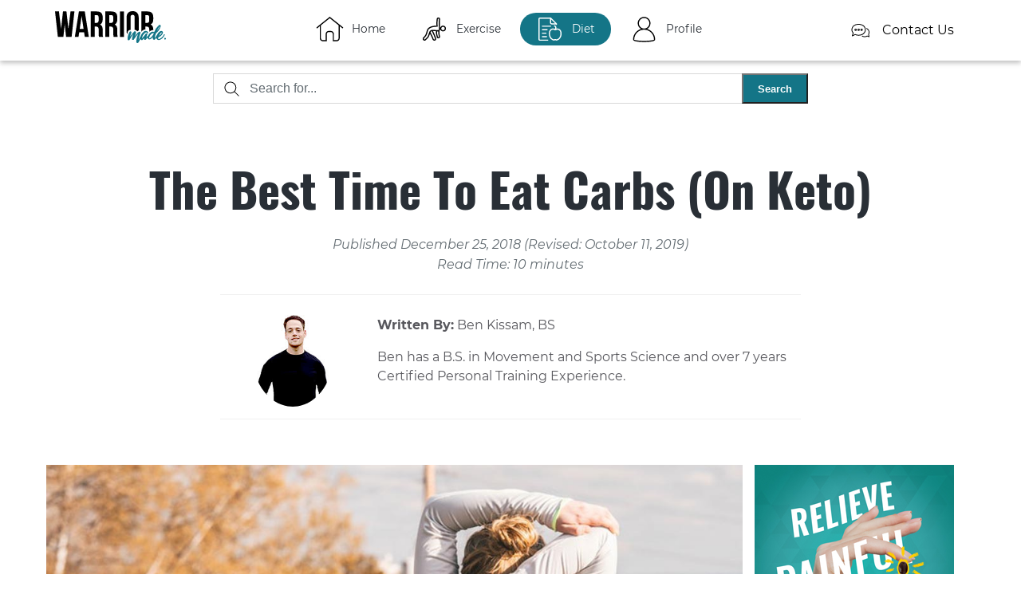

--- FILE ---
content_type: text/html; charset=utf-8
request_url: https://www.warriormade.com/content/diet/best-time-to-eat-carbs/
body_size: 64823
content:

<!DOCTYPE html>
<html lang="en">
  <head>
    
    <title> The Best Time To Eat Carbs (On Keto) | Warrior Made </title>
    <meta charset="utf-8">
    <meta name=“google-site-verification” content=“rby7ylZdvmJtNWpUiC-dPyQgCtj6Eq0osMSCLUoP8Tk” />
    
	
	<meta name="description" content="Deciding when to eat your daily carbs on the keto diet is simple. Learn when to eat carbs on keto for optimal health!">
	

    

    
        <!-- Page hiding snippet (recommended)  -->
    <style>.async-hide { opacity: 0 !important} </style>
    <script>(function(a,s,y,n,c,h,i,d,e){s.className+=' '+y;h.start=1*new Date;
    h.end=i=function(){s.className=s.className.replace(RegExp(' ?'+y),'')};
    (a[n]=a[n]||[]).hide=h;setTimeout(function(){i();h.end=null},c);h.timeout=c;
    })(window,document.documentElement,'async-hide','dataLayer',4000,
    {'GTM-K25GWDT':true});</script>
    <!-- Modified Analytics tracking code with Optimize plugin -->
    <script>
      (function(i,s,o,g,r,a,m){i['GoogleAnalyticsObject']=r;i[r]=i[r]||function(){
      (i[r].q=i[r].q||[]).push(arguments)},i[r].l=1*new Date();a=s.createElement(o),
      m=s.getElementsByTagName(o)[0];a.async=1;a.src=g;m.parentNode.insertBefore(a,m)
      })(window,document,'script','https://www.google-analytics.com/analytics.js','ga');
      ga('create', 'UA-102820462-5', 'auto');
      ga('require', 'GTM-K25GWDT');
    </script>
    <!-- End Google Analytics -->
    

    <link rel="preconnect" href="https://www.googleadservices.com">
    <link rel="preconnect" href="https://adservice.google.com">
    <link rel="preconnect" href="https://googleads.g.doubleclick.net">
    <link rel="preconnect" href="https://connect.facebook.net">
    <link rel="preconnect" href="https://www.googletagmanager.com">
    <link rel="preconnect" href="https://www.google-analytics.com">
    <link rel="preconnect dns-prefetch" href="https://d1ghrtdbdq2gkr.cloudfront.net" crossorigin>

    
    <!-- Data Layer Push -->
    <script type="text/javascript">
        window.dataLayer = window.dataLayer || [];
        function gtag(){dataLayer.push(arguments);}
        gtag('js', new Date());
        gtag('config', 'UA-102820462-5');
        
    </script>
    <!-- End Data Layer Push -->
    <!-- Google Tag Manager -->
    <script>(function(w,d,s,l,i){w[l]=w[l]||[];w[l].push({'gtm.start':
    new Date().getTime(),event:'gtm.js'});var f=d.getElementsByTagName(s)[0],
    j=d.createElement(s),dl=l!='dataLayer'?'&l='+l:'';j.async=true;j.src=
    'https://www.googletagmanager.com/gtm.js?id='+i+dl;f.parentNode.insertBefore(j,f);
    })(window,document,'script','dataLayer','GTM-NJHMFHQ');</script>
    <!-- End Google Tag Manager -->

    <link rel="icon" type="image/jpg" href="https://d1ghrtdbdq2gkr.cloudfront.net/static/img/favicon3.ico">
    <meta http-equiv="X-UA-Compatible" content="IE=edge">
    <meta name="viewport" content="width=device-width, initial-scale=1">
    
    <link rel="stylesheet" href="https://d1ghrtdbdq2gkr.cloudfront.net/static/bootstrap-4/css/bootstrap.min.css">
    <link rel="stylesheet" href="https://d1ghrtdbdq2gkr.cloudfront.net/static/css/styles.css">
    <link rel="stylesheet" href="https://d1ghrtdbdq2gkr.cloudfront.net/static/font-awesome-4/css/font-awesome.min.css">
        
<link rel="stylesheet" href="https://d1ghrtdbdq2gkr.cloudfront.net/static/css/ouibounce.css">

	
	<link rel="stylesheet" href="https://d1ghrtdbdq2gkr.cloudfront.net/static/css/blog.css">


    
  </head>
  <body>
    <!-- Google Tag Manager (noscript) -->
    <!-- <noscript><iframe src="https://www.googletagmanager.com/ns.html?id=GTM-NJHMFHQ"
    height="0" width="0" style="display:none;visibility:hidden"></iframe></noscript> -->
    <!-- End Google Tag Manager (noscript) -->

    
    
	





	
	
	
	

	

	
	


	<nav class="navbar-main navbar-diet">

		<div class="navbar-logo">
			<a class="navbar-brand navbar-link" href="/">
				
<svg xmlns="http://www.w3.org/2000/svg" viewBox="0 0 734.54 211.12"><defs><style>.a, .made{fill:#147587;}</style></defs><title>Warrior Made (For Web)-2</title><polygon points="102.66 1.92 88.44 117.11 75.66 1.92 64.22 1.92 52.78 1.92 40.01 117.11 25.79 1.92 0 1.92 18.8 170.61 55.2 170.61 64.22 86.42 73.25 170.61 109.65 170.61 128.44 1.92 102.66 1.92"/><path d="M197,1.92H158.17l-27,168.69h24.35L160.1,140h32.52l4.58,30.61h26.74ZM163.47,117.11l12.77-85.3L189,117.11Z"/><path d="M315.81,150.13v-26c0-17.59-4.34-30.36-17.58-35.91C310,82.65,315.58,71.33,315.58,54V40.73c0-26-11.82-38.81-39.29-38.81h-40V170.61h26.5V101.93H272c12.05,0,17.35,5.78,17.35,21.45v26.5c0,13.74,1,16.39,2.41,20.73h27C316.05,164.35,315.81,158.32,315.81,150.13ZM289.06,60c0,13.5-6,17.84-15.91,17.84H262.79V26h12.78c9.39,0,13.49,5.3,13.49,17.36Z"/><path d="M412.74,150.13v-26c0-17.59-4.34-30.36-17.58-35.91C407,82.65,412.5,71.33,412.5,54V40.73c0-26-11.81-38.81-39.28-38.81h-40V170.61h26.5V101.93h9.16c12.05,0,17.35,5.78,17.35,21.45v26.5c0,13.74,1,16.39,2.41,20.73h27C413,164.35,412.74,158.32,412.74,150.13ZM386,60c0,13.5-6,17.84-15.91,17.84H359.72V26H372.5c9.39,0,13.49,5.3,13.49,17.36Z"/><rect x="430.13" y="1.92" width="26.51" height="168.69"/><path d="M482.81,135a14.8,14.8,0,0,1,3.72-6.1,15.71,15.71,0,0,1,6.39-3.7,16.33,16.33,0,0,1,7.37-.46v-84c0-12.06,5.29-16.64,13.73-16.64s13.74,4.58,13.74,16.64v83.12h.41c4.66,0,10.82,2,14.09,6.46a.61.61,0,0,1,.07.1,13.94,13.94,0,0,1,2.14,4.48,17.56,17.56,0,0,1,4.83-5,17.35,17.35,0,0,1,5-2.33V42.41C554.27,15.42,540,0,514,0s-40.24,15.42-40.24,42.41v87.71c0,8.28,1.33,15.46,3.94,21.45l.06-.21s0,0,0,0Z"/><path d="M633.36,88.19c11.8-5.54,17.35-16.86,17.35-34.21V40.73c0-26-11.82-38.81-39.29-38.81h-40q.06,67.76.14,135.51a31.56,31.56,0,0,1,13.53-13A30.88,30.88,0,0,1,598,121.26l-.06-19.33h9.17c12,0,17.35,5.78,17.35,21.45V136.7a31.43,31.43,0,0,1,14.86-9.93,30.79,30.79,0,0,1,11.64-1.19V124.1C650.94,106.51,646.61,93.74,633.36,88.19ZM624.2,60c0,13.5-6,17.84-15.91,17.84H597.92V26H610.7c9.39,0,13.5,5.3,13.5,17.36Z"/><path class="made" d="M555.61,137.16a36.44,36.44,0,0,0-8.89,6.72c-4.22,4.52-6.32,6.78-8.35,9.27-2.48,3-5.72,7.19-9.35,12.32.31-.93.76-2.33,1.33-4,.45-1.33.89-2.66,1.33-4,.85-2.52,1.68-5,2.51-7.54,2.21-6.76,1.92-9.24,1.72-10.62a6.75,6.75,0,0,0-1.63-3.94,7.82,7.82,0,0,0-4.17-2.16,8.92,8.92,0,0,0-5.51,1.26,99.18,99.18,0,0,0-12.44,13.89c-.61.83-1.2,1.66-1.76,2.49-3,4.25-6,8.67-8.92,12.94q-1.61,2.4-3.23,4.77c.11-.44.22-.9.32-1.35,1.12-4.82,2.14-8.72,2.41-9.75,1.57-6.09,4.61-15,5.34-17.15a3.86,3.86,0,0,0,.18-2.18,4.33,4.33,0,0,0-1.69-2.37c-2.39-2-6.18-2.8-8.94-1.06-3.73,2.34-11,22.06-12.36,27.18a83.65,83.65,0,0,0-3,23.76,7.16,7.16,0,0,0,1.32,4.12,7.07,7.07,0,0,0,3.6,2.5,8.11,8.11,0,0,0,5.5-.4,8.81,8.81,0,0,0,1.67-.88,8.35,8.35,0,0,0,2.56-2.83q2.1-3.44,4.2-7,4.11-6.9,7.9-13.66l.67-1.07c3.3-5.35,6.7-10.85,10.55-15.89-2,5.36-3.79,11.41-5.68,18.74-.24,1-.49,2.07-.73,3.21a74.43,74.43,0,0,0-1.7,12.27,4.45,4.45,0,0,0,1.61,4.37,7.55,7.55,0,0,0,4.33,1.34,8.2,8.2,0,0,0,1.7-.19,8,8,0,0,0,4.38-3.14c3.37-4.32,9.65-14.14,13.88-19.74a134.66,134.66,0,0,1,11.18-12.67c.67-.67,1.34-1.32,2-2l-.62,1.82a144.59,144.59,0,0,0-8.36,28.29,142.19,142.19,0,0,0-2.18,17.57c-.38,4.78,1.63,8.87,4.75,10.14a7.51,7.51,0,0,0,5.44,0,7.24,7.24,0,0,0,2.19-1.43c3.47-3.21,8.13-12.6,8.69-13.72l6-12.41a10.79,10.79,0,0,0,3.62,6.61,8.6,8.6,0,0,0,5.9,2.3,9.91,9.91,0,0,0,5.88-2.83,11.21,11.21,0,0,0,1.1-1.1l1.84-1.87,7-8-.81,5.59a5.6,5.6,0,0,0,.71,3.58,5.2,5.2,0,0,0,1.36,1.49,7.8,7.8,0,0,0,4.57,1.68,7.19,7.19,0,0,0,5.4-2.81l5.73-6.81c2-2.22,4-4.47,5.83-6.53.48,5.63,3.26,10.42,7.45,12,3.15,1.19,6.5.35,8.08,0a18.59,18.59,0,0,0,7-3.52A61.6,61.6,0,0,0,647.92,171c0,.68-.09,1.36-.14,2a1.09,1.09,0,0,1,0,.18c-.13,1.75-.26,3.56-.26,5.3a19.75,19.75,0,0,0,1,6.1,7.49,7.49,0,0,0,5.44,4.66,8.61,8.61,0,0,0,1.88.22,7.24,7.24,0,0,0,5-2A35.18,35.18,0,0,0,666,182.1c1.61-2.17,3.27-4.46,5-6.95,0,.57.08,1.13.15,1.69a16.47,16.47,0,0,0,3.27,8.26,15.25,15.25,0,0,0,6.33,4.67,19.61,19.61,0,0,0,7.18,1.19c5.93-.17,16-4.53,25.28-13.85a65.36,65.36,0,0,0,14.07-21.3,2.77,2.77,0,0,0-.22-1.61,3,3,0,0,0-1.86-1.56,2.61,2.61,0,0,0-1.07-.18,3,3,0,0,0-2.11,1.13,70.6,70.6,0,0,1-8.4,13.26,63.66,63.66,0,0,1-20.27,16c-4.42,2.15-7.18,2.76-8.66,1.52a4.11,4.11,0,0,1-1.15-3.13v-.06a23.82,23.82,0,0,1,1.36-9.11,49.18,49.18,0,0,0,16.78-9c1.5-1.24,10.88-9.18,12.65-18.87.32-1.77.85-5-.87-8A9.84,9.84,0,0,0,710.3,133a11.94,11.94,0,0,0-7.35-1.89,25.37,25.37,0,0,0-7.06,2,26.12,26.12,0,0,0-9.41,7.3,71.69,71.69,0,0,0-11.65,17.83,162.27,162.27,0,0,1-14.56,19.53l-.42.43a120.52,120.52,0,0,1,5.23-21.34c1.32-3.85,2.76-7.4,4.23-10.64,9.17-7.3,21.59-19.7,28.22-38.33a78.33,78.33,0,0,0,2.66-9.24,7.6,7.6,0,0,0-2.08-6.18,7.13,7.13,0,0,0-4.3-2c-1.46,0-3.46.7-6.28,2.85a107.79,107.79,0,0,0-31.13,46,12.57,12.57,0,0,0-3.62-2.58,12.93,12.93,0,0,0-6.23-1.14c-5.43.25-11.51,4.25-12.43,4.86a41.06,41.06,0,0,0-9.68,9.23,59,59,0,0,0-5.1,7.62c-.57,1-1.29,2.34-2,3.72l-12.78,12.78c.36-1.19.75-2.45,1.2-3.71.6-1.69,1.19-3.37,1.78-5.06,1.15-3.29,2.33-6.69,3.61-10a4.19,4.19,0,0,0,.32-1.58c-.05-2.64-3-4.45-3.46-4.7a6.06,6.06,0,0,0-3.47-1.14,6.16,6.16,0,0,0-4.41,2.4c-2.52,3.92-5.38,8-8.64,12.24a170.84,170.84,0,0,1-16.24,18.11,62.84,62.84,0,0,1,2.51-9.85,61.86,61.86,0,0,1,12.41-20.88,38.85,38.85,0,0,1,9.58-7.8,11.21,11.21,0,0,1,3.4-1.19,6,6,0,0,1,2.48,0,4.8,4.8,0,0,1,1.64.73,4,4,0,0,1,1.26,1.4c.69,1.33,0,2.15.81,3.44a4.33,4.33,0,0,0,.77.86,3.89,3.89,0,0,0,3.09.48,5.28,5.28,0,0,0,3.1-1.74c1.94-2.66-1-7.4-1.32-7.95-3-4.86-8.38-6.23-9.75-6.58a18.83,18.83,0,0,0-9.55.15c-1.19.31-4.64,1.23-9.83,5.59-8,6.75-13,15.63-14.44,18.4a72.52,72.52,0,0,0-4.32,9.81c-2.17,3.87-3.9,7-5.44,9.95-3,5.4-6,10.93-8.92,16.38q2.7-11.25,6-23.14c2.42-8.64,5-16.93,7.56-24.87a4.77,4.77,0,0,0,.28-2.46,5.38,5.38,0,0,0-2.14-3.32,8,8,0,0,0-5.39-1.58,9.3,9.3,0,0,0-1.35.13A9.11,9.11,0,0,0,555.61,137.16Zm138.69,15.2c.3-.45.61-.9.92-1.34l0,0c4.12-6.19,8.23-10.09,11.92-11.35a6.71,6.71,0,0,1-.15,2.48,20.33,20.33,0,0,1-3,7.08c-3.48,5.43-8.18,9.72-14.73,13.44l-.88.45A76.31,76.31,0,0,1,694.3,152.36Zm-.53-52.64a24.38,24.38,0,0,1-1.1,4l-.27.68a35,35,0,0,1-2.08,4.61,117.68,117.68,0,0,1-10.52,16q-1.89,2.4-3.86,4.62C679.45,120.71,689.19,104.72,693.77,99.72Zm-41.59,51.42a59.59,59.59,0,0,1-13,19.25c-1.88,1.83-11.5,11.25-14.48,9.19-2.58-1.77.79-11.38,4.14-17.38,1.51-2.7,8.64-15.46,21-16.78a19.86,19.86,0,0,1,4.42,0C653.83,146.83,653.16,148.82,652.18,151.14Z"/><path class="made" d="M723.38,182.09a5.54,5.54,0,0,1,5.63-5.9c3.28,0,5.53,2.43,5.53,5.9s-2.16,5.9-5.63,5.9C725.63,188,723.38,185.46,723.38,182.09Z"/></svg>
			</a>
		</div>
		<div class="navbar-icons">
			




<ul class="m-0">
    <li class="nav-item ">
        <a class="nav-link" href="/">
            <svg viewBox="0 0 24 24" version="1.1" xmlns="http://www.w3.org/2000/svg" xmlns:xlink="http://www.w3.org/1999/xlink">
                <title>Home</title>
                <g id="Icons/home-2" stroke="none" stroke-width="1" fill="none" fill-rule="evenodd">
                    <g id="Group-2-Copy-3">
                        <rect id="Rectangle" x="0" y="0" width="24" height="24"></rect>
                        <path class="a line" d="M9.4325,21.4765911 L9.4325,22.4765911 L6.04922042,22.4765911 C4.55805159,22.4765911 3.34922042,21.2677599 3.34922042,19.7765911 L3.34922042,9.55604961 L1.31322764,11.1923911 C1.09798644,11.365382 0.783262173,11.3311313 0.610271321,11.1158901 C0.43728047,10.9006489 0.47153115,10.5859246 0.686772356,10.4129338 L11.9513598,1.35950668 L23.3025848,10.4117457 C23.5184821,10.5839169 23.5539291,10.8985087 23.3817579,11.1144061 C23.2095866,11.3303034 22.8949949,11.3657505 22.6790975,11.1935792 L20.5137959,9.46682044 L20.5137959,19.7765911 C20.5137959,21.2677599 19.3049648,22.4765911 17.8137959,22.4765911 L14.49,22.4765911 L14.49,21.4765911 L14.4903803,16.2359367 C14.4903803,15.2970526 13.7292643,14.5359367 12.7903803,14.5359367 L11.1321442,14.5359367 C10.1932601,14.5359367 9.4321442,15.2970526 9.4321442,16.2359367 L9.4321442,21.4765911 Z M15.4903803,21.4765911 L17.8137959,21.4765911 C18.75268,21.4765911 19.5137959,20.7154751 19.5137959,19.7765911 L19.5137959,8.66935241 L11.953795,2.64049332 L4.34922042,8.75234266 L4.34922042,19.7765911 C4.34922042,20.7154751 5.11033634,21.4765911 6.04922042,21.4765911 L8.4321442,21.4765911 L8.4321442,16.2359367 C8.4321442,14.7447678 9.64097538,13.5359367 11.1321442,13.5359367 L12.7903803,13.5359367 C14.2815491,13.5359367 15.4903803,14.7447678 15.4903803,16.2359367 L15.4903803,21.4765911 Z" id="Combined-Shape" fill-rule="nonzero"></path>
                    </g>
                </g>
            </svg>
            <div>Home</div>
        </a>
    </li>
    <li class="nav-item ">
        <a class="nav-link" href="/content/exercise/">
                <?xml version="1.0" encoding="UTF-8"?>
                <svg viewBox="0 0 24 24" version="1.1" xmlns="http://www.w3.org/2000/svg" xmlns:xlink="http://www.w3.org/1999/xlink">
                    <g id="Icons/exercise" stroke="none" stroke-width="1" fill="none" fill-rule="evenodd">
                        <g id="Group-13">
                            <rect id="Rectangle" x="0" y="0" width="24" height="24"></rect>
                            <path class="a line" d="M17.023897,11.8599975 C17.0350887,12.5594917 16.8353148,13.0867651 16.4386645,13.4344672 C16.4518618,13.6126648 16.4454413,13.7899832 16.4186426,14.335026 C16.3849112,15.0210677 16.3831668,15.4305922 16.4305699,15.8779659 C16.4365553,15.9326814 16.4365553,15.9326814 16.4433017,15.9877057 C16.4889553,16.3506398 16.569315,16.7320116 16.692014,17.2063791 C16.7309241,17.3568094 16.8571373,17.8248064 16.8667278,17.8611577 C16.9309244,18.1044846 16.9687021,18.2665537 16.9906913,18.4064292 L16.9842616,18.5947514 C16.7848564,19.4692943 16.2709005,19.9824137 15.4957646,19.9824137 C14.7206287,19.9824137 14.2066728,19.4692943 13.9995109,18.5523564 C13.9835349,18.4371066 13.9515916,18.2882631 13.8993432,18.0812644 C13.8687747,17.9601577 13.745379,17.4953712 13.7319053,17.44359 C13.6152125,16.9951229 13.5392573,16.6553389 13.4869354,16.3139727 C13.4700929,16.2040862 13.4563733,16.0970527 13.4458971,15.9923973 C13.3838217,15.3722776 13.3975363,14.7821454 13.4613941,14.0348344 C13.4674533,13.9682686 13.47284,13.9088762 13.4776202,13.8557013 C13.2749535,13.833495 13.052251,13.8072961 12.8056644,13.7772519 C12.4998734,13.7399942 12.3205907,13.7189961 12.1285773,13.6986933 C9.86740282,13.4596048 8.84023495,13.7679734 8.47378416,15.1179566 C8.140277,16.3465774 7.79958118,17.3670014 7.450098,18.1811349 C7.0919704,19.0154059 6.2678884,19.9977632 4.97552784,21.155602 C4.41824106,22.0347424 3.7090894,22.2002913 2.86307171,21.7779709 C2.07475603,21.3844546 1.83915511,20.6523878 2.10442554,19.6989686 C2.12746481,19.6161622 2.17151392,19.5406911 2.23231394,19.4798523 C3.48318886,18.2281795 4.26334479,17.2058919 4.57099568,16.4380164 C4.89002821,15.6417332 5.2013424,14.6188209 5.5041871,13.367615 C6.21065507,10.5463424 9.04269544,9.11345925 13.8641034,9.00042642 C13.7559434,8.35843933 13.7224248,7.52380106 13.7585212,6.48812822 C13.7788501,5.90485382 13.8583184,4.8947526 14.003743,3.40444649 C14.1736496,2.52000357 14.6945009,2 15.4957646,2 C16.3584808,2 16.8952892,2.53593478 16.9938358,3.44477405 L16.986211,3.60048081 C16.7707783,4.63214711 16.7153323,5.58075362 16.8175494,6.4470607 L16.8191199,6.54859039 C16.7018518,7.90067665 16.759244,9.52856695 16.9930145,11.4298584 C16.9943526,11.4407409 16.9956475,11.451589 16.9968995,11.4624026 C17.0121023,10.0960849 18.1262258,8.99316087 19.498371,8.99316087 C20.8799825,8.99316087 22,10.1113554 22,11.4907183 C22,12.8700812 20.8799825,13.9882758 19.498371,13.9882758 C18.242433,13.9882758 17.2026634,13.0642547 17.023897,11.8599975 Z M13.9616884,12.9003277 C14.0044733,12.8960116 14.0486423,12.8971749 14.0933989,12.904484 C14.1251274,12.9096656 14.1561731,12.914655 14.1865298,12.9194527 C14.7834391,12.96524 15.1166832,12.9458462 15.4246781,12.8593297 C15.917435,12.7209131 16.1030472,12.3911583 15.9998179,11.5515783 C15.7609721,9.60900825 15.6997833,7.93020382 15.8179097,6.5128458 C15.7131708,5.57255625 15.7711276,4.56098272 15.9897347,3.47879453 C15.9366547,3.11386643 15.8030656,2.99902298 15.4957646,2.99902298 C15.218717,2.99902298 15.0724672,3.14503474 14.993152,3.54623854 C14.8562356,4.9710207 14.7779914,5.96556244 14.7585675,6.5228696 C14.7125324,7.84370181 14.787343,8.78834134 14.9697637,9.33471296 C15.0777559,9.65816219 14.8366143,9.99218386 14.495113,9.99218386 C9.69430047,9.99218386 7.07241102,11.2240061 6.4759038,13.6060875 C6.16358758,14.8964933 5.83887651,15.9634249 5.50007737,16.8090443 C5.14031918,17.7069759 4.31997603,18.7922895 3.03738897,20.0882312 C2.93478374,20.5324681 3.0210506,20.7398901 3.3105767,20.8844176 C3.7223269,21.0899576 3.8720854,21.0517258 4.15877577,20.5746862 L4.25472949,20.4589422 C5.47850199,19.3689648 6.23785128,18.4689961 6.53035405,17.7876005 C6.85941974,17.0210302 7.18582498,16.0434082 7.50797109,14.8566409 C8.04804773,12.8670303 9.53692422,12.420051 12.2339656,12.7052265 C12.4326776,12.7262375 12.6161387,12.747725 12.9268835,12.7855863 C13.3382764,12.8357105 13.6769161,12.8740089 13.9616884,12.9003277 Z M7.84610882,15.1688974 C7.55309235,14.4192882 7.99423662,13.6437921 8.75224824,13.1427261 C9.53025521,12.6284426 10.4346199,12.5413797 10.7568598,13.2919823 C10.8220911,13.4439276 11.777431,15.5084007 12.1302078,16.3017799 C12.2147379,16.4918845 12.295955,16.6764555 12.3740421,16.8560496 C12.9208891,18.1137544 13.3009955,19.0951651 13.473781,19.7367865 C13.7888351,20.6078241 13.4447465,21.4932772 12.7266243,21.8517539 C12.0710501,22.1790075 11.3016429,21.9111424 10.6481106,21.2586737 C10.5830992,21.1937682 10.5372584,21.1122332 10.5156212,21.0230209 C10.3821288,20.4726185 10.0293259,19.6199905 9.48562801,18.489697 C9.40214579,18.3161458 9.31425392,18.1361872 9.22089073,17.9474177 C9.26615706,18.038941 7.96458521,15.4719895 7.84610882,15.1688974 Z M9.8611841,13.7278223 C9.87193443,13.7448105 9.8732508,13.7517054 9.84086899,13.7548228 C9.69857783,13.7685211 9.49750227,13.8482472 9.30467188,13.9757132 C8.89300731,14.2478346 8.69576244,14.5945752 8.77828959,14.8057002 C8.87623288,15.0562635 10.1262714,17.5215813 10.1181207,17.5051015 C10.2130347,17.6970066 10.3025137,17.8802147 10.3876538,18.0572125 C10.9185385,19.1608688 11.277052,20.0140704 11.4503107,20.6421484 C11.7948889,20.9527832 12.1013396,21.0469458 12.2791193,20.9582006 C12.539418,20.8282631 12.6768002,20.4747335 12.5203547,20.0373348 C12.3515528,19.4166729 11.9847399,18.4695851 11.4561421,17.2538522 C11.3791878,17.0768633 11.2990726,16.8947965 11.2156253,16.7071272 C10.8799024,15.9521014 9.97320316,13.9917411 9.84740929,13.7089511 L9.8611841,13.7278223 Z M14.4584241,14.1197536 C14.3993646,14.8109111 14.38691,15.3468237 14.4415886,15.8930505 C14.4502777,15.9798524 14.4617929,16.0696889 14.4760732,16.1628586 C14.5221896,16.4637377 14.5915745,16.7741299 14.7004103,17.192401 C14.7125231,17.2389522 14.8373049,17.7089596 14.8696598,17.837144 C14.9300927,18.0765679 14.9686519,18.2562392 14.9829584,18.373007 C15.0872706,18.8304947 15.2404158,18.9833907 15.4957646,18.9833907 C15.732497,18.9833907 15.8813851,18.8519761 15.9849565,18.4682694 C15.96686,18.3806799 15.9391571,18.2675239 15.8990807,18.1156206 C15.8907144,18.0839097 15.7636194,17.6126429 15.7231463,17.4561696 C15.5907037,16.9441328 15.5023601,16.5248707 15.450449,16.1121907 C15.4425472,16.0477473 15.4425472,16.0477473 15.4354708,15.9830624 C15.381167,15.4705634 15.3830843,15.0204666 15.4191944,14.2860449 C15.4251109,14.1657126 15.429919,14.0650278 15.433673,13.9796788 C15.2655568,13.9992998 15.1198767,14.0091962 14.9954388,14.0091962 C14.8616386,14.0091962 14.6882491,13.9958295 14.4722208,13.9692662 C14.4680055,14.0156331 14.463414,14.0656501 14.4584241,14.1197536 Z M19.498371,12.9892528 C20.3273379,12.9892528 20.9993484,12.3183361 20.9993484,11.4907183 C20.9993484,10.6631006 20.3273379,9.99218386 19.498371,9.99218386 C18.6694041,9.99218386 17.9973936,10.6631006 17.9973936,11.4907183 C17.9973936,12.3183361 18.6694041,12.9892528 19.498371,12.9892528 Z" id="Combined-Shape" fill-rule="nonzero"></path>
                        </g>
                    </g>
                </svg>
            <div>Exercise</div> 		
        </a>
    </li>
    <li class="nav-item active">
        <a class="nav-link" href="/content/diet/">
            <?xml version="1.0" encoding="UTF-8"?>
            <svg viewBox="0 0 24 24" version="1.1" xmlns="http://www.w3.org/2000/svg" xmlns:xlink="http://www.w3.org/1999/xlink">
                <title>Diet</title>
                <g id="Icons/diet-plan" stroke="none" stroke-width="1" fill="none" fill-rule="evenodd">
                    <g id="Group-3-Copy">
                        <rect id="Rectangle" x="0" y="0" width="24" height="24"></rect>
                        <path class="a line" d="M18,8 C18,8.27614237 17.7761424,8.5 17.5,8.5 C17.2238576,8.5 17,8.27614237 17,8 L15.25,8 L13.5,8 C12.6715729,8 12,7.32842712 12,6.5 L12,3 L3.5,3 C3.22385763,3 3,3.22385763 3,3.5 L3,20.5 C3,20.7761424 3.22385763,21 3.5,21 L10.0000321,21 C10.3333436,21.0000103 10.5,21.1666769 10.5,21.5 C10.5,21.8333333 10.3333333,22 10,22 L3.5,22 C2.67157288,22 2,21.3284271 2,20.5 L2,3.5 C2,2.67157288 2.67157288,2 3.5,2 L12.5,2 C12.6326082,2 12.7597852,2.05267842 12.8535534,2.14644661 L17.8535534,7.14644661 C17.9473216,7.2402148 18,7.36739176 18,7.5 L18,8 Z M16.2928932,7 L13,3.70710678 L13,6.5 C13,6.77614238 13.2238576,7 13.5,7 L16.2928932,7 Z M16.0205997,11.9146284 C16.3457127,11.5474661 16.5,11.1642095 16.5,10.75 C16.5,10.182797 16.2738711,9.92312107 15.7733246,9.78238833 C15.5074895,9.70764662 15.3525777,9.43155459 15.4273194,9.16571951 C15.5020611,8.89988443 15.7781531,8.74497265 16.0439882,8.81971435 C16.9517997,9.07495297 17.5,9.70448062 17.5,10.75 C17.5,11.0790312 17.4396887,11.3948416 17.321083,11.6956193 C17.5201611,11.554417 17.7064069,11.4173049 18,11.4173049 C18.6052415,11.4173049 22,11.5 22,16 C22,17.5187831 21.3843915,19.3937831 20.3890873,20.3890873 C19.8824748,20.8956998 19.2774892,21.3039394 18.6052415,21.5826951 C18.276179,21.7191449 17.931,21.8245695 17.5733535,21.8953202 C17.2262032,21.9639944 16.8673064,21.5 16.5,21.5 C16.1326936,21.5 15.7737968,21.9639944 15.4266465,21.8953202 C15.069,21.8245695 14.723821,21.7191449 14.3947585,21.5826951 C13.7225108,21.3039394 13.1175252,20.8956998 12.6109127,20.3890873 C11.6156085,19.3937831 11,17.5 11,16 C11,11.5108234 14.3947585,11.3346099 15,11.4173049 C15.4477828,11.4784862 15.6458567,11.7680857 16.0205997,11.9146284 Z M18.2222044,20.6589621 C18.7677995,20.4327245 19.2639006,20.1000605 19.6819805,19.6819805 C20.4358348,18.9281262 21,17.3409057 21,16 C21,14.3388587 20.5107721,13.3825953 19.6933801,12.8668986 C19.1622106,12.5317811 18.5839808,12.4185735 18.0097062,12.4173156 C18.0292094,12.4165597 18.0304077,12.4191013 17.9591798,12.469111 C17.9234324,12.4943631 17.9234324,12.4943631 17.8798121,12.5253025 C17.4306855,12.8427039 17.061267,13 16.5,13 C15.9215794,13 15.5642006,12.853517 15.0865099,12.5344798 L15.0601861,12.5168939 C14.9217369,12.4244613 14.8969848,12.4125207 14.8646262,12.4080995 C14.5353766,12.3631137 13.8493341,12.4907303 13.3142052,12.8351133 C12.494907,13.362374 12,14.3387283 12,16 C12,17.3291536 12.5680036,18.9319646 13.3180195,19.6819805 C13.7360994,20.1000605 14.2322005,20.4327245 14.7777956,20.6589621 C14.9892107,20.746628 15.2072487,20.817993 15.4303962,20.8723501 C15.4440957,20.8641901 15.4595452,20.8549334 15.4769792,20.8444361 C15.8870862,20.5975034 16.1056809,20.5 16.5,20.5 C16.8943191,20.5 17.1129138,20.5975034 17.5230208,20.8444361 C17.5404548,20.8549334 17.5559043,20.8641901 17.5696038,20.8723501 C17.7927513,20.817993 18.0107893,20.746628 18.2222044,20.6589621 Z M5.5,10 C5.22385763,10 5,9.77614237 5,9.5 C5,9.22385763 5.22385763,9 5.5,9 L12.5,9 C12.7761424,9 13,9.22385763 13,9.5 C13,9.77614237 12.7761424,10 12.5,10 L5.5,10 Z M5.5,13 C5.22385763,13 5,12.7761424 5,12.5 C5,12.2238576 5.22385763,12 5.5,12 L9.5,12 C9.77614237,12 10,12.2238576 10,12.5 C10,12.7761424 9.77614237,13 9.5,13 L5.5,13 Z M5.5,16 C5.22385763,16 5,15.7761424 5,15.5 C5,15.2238576 5.22385763,15 5.5,15 L8.5,15 C8.77614237,15 9,15.2238576 9,15.5 C9,15.7761424 8.77614237,16 8.5,16 L5.5,16 Z M5.5,19 C5.22385763,19 5,18.7761424 5,18.5 C5,18.2238576 5.22385763,18 5.5,18 L9,18 C9.27614237,18 9.5,18.2238576 9.5,18.5 C9.5,18.7761424 9.27614237,19 9,19 L5.5,19 Z" id="Combined-Shape" fill-rule="nonzero"></path>
                    </g>
                </g>
            </svg>
            <div>Diet</div>
        </a>
    </li>
    <li class="nav-item ">
        <a class="nav-link" href="/members/download/">
            <?xml version="1.0" encoding="UTF-8"?>
            <svg viewBox="0 0 24 24" version="1.1" xmlns="http://www.w3.org/2000/svg" xmlns:xlink="http://www.w3.org/1999/xlink">
                <g id="Icons/profile" stroke="none" stroke-width="1" fill="none" fill-rule="evenodd">
                    <g id="Group-2-Copy-2">
                        <rect id="Rectangle" x="0" y="0" width="24" height="24"></rect>
                        <path class="a line" d="M9.4150433,11.8559201 C7.68050156,10.9306419 6.5,9.10318141 6.5,7 C6.5,3.96243388 8.96243388,1.5 12,1.5 C15.0375661,1.5 17.5,3.96243388 17.5,7 C17.5,9.10318141 16.3194984,10.9306419 14.5849567,11.8559201 C18.5754185,12.98174 21.5,16.6493337 21.5,21 C21.5,22.4685501 17.5634722,23.0846512 12,23.0846512 C6.43652781,23.0846512 2.5,22.4685501 2.5,21 C2.5,16.6493337 5.42458151,12.98174 9.4150433,11.8559201 Z M12,11.5 C14.4852814,11.5 16.5,9.48528137 16.5,7 C16.5,4.51471863 14.4852814,2.5 12,2.5 C9.51471863,2.5 7.5,4.51471863 7.5,7 C7.5,9.48528137 9.51471863,11.5 12,11.5 Z M20.5,21 C20.5,16.3055796 16.6944204,12.5 12,12.5 C7.30557963,12.5 3.5,16.3055796 3.5,21 C3.5,21.4682458 7.43847219,22.0846512 12,22.0846512 C16.5615278,22.0846512 20.5,21.4682458 20.5,21 Z" id="Combined-Shape" fill-rule="nonzero"></path>
                    </g>
                </g>
            </svg>
            <div>Profile</div>
        </a>
    </li>
    
</ul>
		</div>
		<div class="navbar-contact d-inline-flex">
			
			<a class="icon-contact hidden-sm-down" href="/contact-us/">
				<svg width="24px" height="24px" viewBox="0 0 24 24" version="1.1" xmlns="http://www.w3.org/2000/svg" xmlns:xlink="http://www.w3.org/1999/xlink">
					<!-- Generator: Sketch 53.2 (72643) - https://sketchapp.com -->
					<title>Icons/contact-2</title>
					<desc>Created with Sketch.</desc>
					<g id="Icons/contact-2" stroke="none" stroke-width="1" fill="none" fill-rule="evenodd">
						<g id="Group-2-Copy-4">
							<rect id="Rectangle" x="0" y="0" width="24" height="24"></rect>
							<g id="Group" transform="translate(0.000000, 3.000000)" fill="#000000" fill-rule="nonzero">
								<path d="M9.43609268,9.24918734 C8.6455302,9.24918734 7.99992246,8.61867174 7.99992246,7.83490163 C7.99992246,7.05113152 8.6455302,6.42061591 9.43609268,6.42061591 C10.2266552,6.42061591 10.8722629,7.05113152 10.8722629,7.83490163 C10.8722629,8.61867174 10.2266552,9.24918734 9.43609268,9.24918734 Z M9.43609268,8.24918734 C9.67959526,8.24918734 9.87226289,8.06102363 9.87226289,7.83490163 C9.87226289,7.60877963 9.67959526,7.42061591 9.43609268,7.42061591 C9.19259009,7.42061591 8.99992246,7.60877963 8.99992246,7.83490163 C8.99992246,8.06102363 9.19259009,8.24918734 9.43609268,8.24918734 Z M13.1807735,9.24918734 C12.390211,9.24918734 11.7446033,8.61867174 11.7446033,7.83490163 C11.7446033,7.05113152 12.390211,6.42061591 13.1807735,6.42061591 C13.971336,6.42061591 14.6169437,7.05113152 14.6169437,7.83490163 C14.6169437,8.61867174 13.971336,9.24918734 13.1807735,9.24918734 Z M13.1807735,8.24918734 C13.4242761,8.24918734 13.6169437,8.06102363 13.6169437,7.83490163 C13.6169437,7.60877963 13.4242761,7.42061591 13.1807735,7.42061591 C12.9372709,7.42061591 12.7446033,7.60877963 12.7446033,7.83490163 C12.7446033,8.06102363 12.9372709,8.24918734 13.1807735,8.24918734 Z M5.69141182,9.24918734 C4.90084934,9.24918734 4.25524161,8.61867174 4.25524161,7.83490163 C4.25524161,7.05113152 4.90084934,6.42061591 5.69141182,6.42061591 C6.48197431,6.42061591 7.12758204,7.05113152 7.12758204,7.83490163 C7.12758204,8.61867174 6.48197431,9.24918734 5.69141182,9.24918734 Z M5.69141182,8.24918734 C5.93491441,8.24918734 6.12758204,8.06102363 6.12758204,7.83490163 C6.12758204,7.60877963 5.93491441,7.42061591 5.69141182,7.42061591 C5.44790924,7.42061591 5.25524161,7.60877963 5.25524161,7.83490163 C5.25524161,8.06102363 5.44790924,8.24918734 5.69141182,8.24918734 Z M0.5,7.83490163 C0.5,2.95550528 4.72532292,0.5 9.43609268,0.5 C14.069074,0.5 18.3669398,3.03237116 18.3669398,7.83490163 C18.3669398,12.5633382 13.7820575,15.1920445 9.43609268,15.1920445 C7.88658104,15.1920445 6.41042239,14.9026127 5.01136513,14.3241154 L1.70156479,15.9726593 C1.30818198,16.1685952 0.871538221,15.7981615 1.0007423,15.3781052 L2.08705057,11.8464012 C1.03400951,10.647776 0.5,9.30483379 0.5,7.83490163 Z M2.29930648,14.5577599 L4.77193047,13.3261965 C4.90450331,13.2601647 5.05952863,13.2563054 5.19522284,13.315659 C6.53127799,13.9000581 7.94344732,14.1920445 9.43609268,14.1920445 C13.3029162,14.1920445 17.3669398,11.8619685 17.3669398,7.83490163 C17.3669398,3.7258577 13.5892796,1.5 9.43609268,1.5 C5.20474284,1.5 1.5,3.65297523 1.5,7.83490163 C1.5,9.13044183 1.99811058,10.3042935 3.01222053,11.377151 C3.13596761,11.5080668 3.17972387,11.6954291 3.1267622,11.8676131 L2.29930648,14.5577599 Z M20.0734367,16.2673329 C19.8390976,16.3751648 19.5796546,16.4827088 19.3013474,16.5831333 C18.5755499,16.8450305 17.8501526,17.0139339 17.159388,17.0440303 C17.0875476,17.0471604 17.0163361,17.0487454 16.9457765,17.0487454 C15.812134,17.0487454 14.7038399,16.7336736 13.6279738,16.1093447 C13.3891335,15.9707448 13.3078726,15.6647691 13.4464724,15.4259288 C13.5850723,15.1870885 13.891048,15.1058276 14.1298883,15.2444275 C15.0572482,15.7825777 15.9935177,16.0487454 16.9457765,16.0487454 C17.0016566,16.0487454 17.0583626,16.0474832 17.1158596,16.0449781 C17.6921318,16.0198701 18.323564,15.8728458 18.961928,15.6424982 C19.2121624,15.5522035 19.4456815,15.4554054 19.6554161,15.3588953 C19.779317,15.3018819 19.8660663,15.258557 19.9088002,15.235755 C20.0322689,15.1698744 20.1776964,15.1587535 20.3097467,15.2050943 L21.868252,15.752025 L21.4109049,13.651564 C21.3836253,13.5262766 21.405521,13.3952972 21.4720671,13.2856945 C21.8544394,12.6559202 22.0472254,11.9078052 22.0472254,11.0314978 C22.0472254,9.23481735 21.1492306,7.78003603 19.301384,6.62625048 C19.067152,6.47999729 18.9958312,6.17155312 19.1420843,5.93732115 C19.2883375,5.70308918 19.5967817,5.63176829 19.8310137,5.77802148 C21.9578692,7.1060187 23.0472254,8.87081191 23.0472254,11.0314978 C23.0472254,12.0068383 22.8420368,12.8748136 22.429115,13.6275898 L23.0357786,16.413818 C23.1190101,16.796076 22.7508016,17.1215302 22.3816582,16.9919856 L20.177741,16.2185587 C20.145699,16.2337986 20.1108919,16.2500977 20.0734367,16.2673329 Z" id="Combined-Shape"></path>
							</g>
						</g>
					</g>
				</svg>
				<div>Contact Us</div>
			</a>
		</div>
	</nav>
	

	<div class="hidden-md-up">
		<a class="nav-shop" href="/contact-us/">Contact Us</a>
	</div>
	

	

	
	
	
	

	<div class="container-700 container-1000 container-search mt-3">
		<form method="GET" action="/content/search/" >
			<div class="row no-gutters justify-content-center text-center">
				<div class="col-8 col-md-10 col-lg-8">
					<label class="sr-only" for="query">Search</label>
					<div class="input-group">
						<input type="text" class="form-control" name="query" value="" placeholder="Search for..." aria-label="Search for...">
					</div>
				</div>
				<div class="col-3 col-md-2 col-lg-1">
					<button class="btn-blog m-0" type="submit">Search</button>
				</div>
			</div>
		</form>
	</div>


	


<div class="row no-gutters container container-1200 blog-post mx-auto mt-2 mt-md-5 ">
	<div class="col-12 col-xl-10 pb-3 mx-auto text-center">
		<h1 class="card-title">
			The Best Time To Eat Carbs (On Keto)
		</h1>
		<div class="card-subtitle mt-3">
			<small class="text-muted">
				<span class="font-italic">
					Published December 25, 2018 
					
					(Revised: October 11, 2019)
					
					
					<span class="d-block">Read Time: 10 minutes</span>
					
				</span>
			</small>
		</div>

		

		
		<div class="info-writer row">
			<div class="col-4 col-md-3">
				
				<img class="img-fluid mx-auto" src="https://d1ghrtdbdq2gkr.cloudfront.net/media/public/2019/09/IMG-WM-Team-Ben-Kissam.jpg" alt="Ben Kissam">
				
			</div>
			<div class="col-8 col-md-9 align-self-center text-left">
				<p> <b>Written By:</b> Ben Kissam, <span>BS</span></p>
				
				<p>Ben has a B.S. in Movement and Sports Science and over 7 years Certified Personal Training Experience.</p>
				
				
			</div>
		</div>
		
	</div>
</div>
<div class="row no-gutters container container-1200 blog-post mx-auto mt-2 mt-md-3 ">
	<div class="card container-700 container-1000 col-12  col-md-9">
		<div class="blog-detail-top">
			
			
			<div class="text-center">
				<img class="img-fluid img-responsive" src="https://d1ghrtdbdq2gkr.cloudfront.net/media/public/2020/02/carbs-on-keto-thumbnail.jpg" alt="best-time-to-eat-carbs">
			</div>
			
		</div>
		<div class="card-block post-detail-item">
			
			<div class="d-flex justify-content-center my-4">
				<div class="fb-like" data-href="" data-layout="button_count" data-action="like" data-size="large" data-show-faces="true" data-share="true"></div>
				<div class="ml-1">
					<a href="https://www.pinterest.com/pin/create/button/?url=https://www.warriormade.com/content/diet/best-time-to-eat-carbs/" data-pin-media="https://d1ghrtdbdq2gkr.cloudfront.net/media/public/2020/02/carbs-on-keto-thumbnail.jpg"	data-pin-tall="true" data-pin-description="The Best Time To Eat Carbs (On Keto) - Deciding when to eat your daily carbs on the keto diet is simple. Learn when to eat carbs on keto for optimal health!"></a>
				</div>
			</div>


<div class="card-text">

&lt;script type=&quot;application/ld+json&quot;&gt;
 {  
    &quot;@context&quot;:&quot;http://schema.org&quot;,
    &quot;@type&quot;:&quot;BlogPosting&quot;,
    &quot;author&quot;: {
      &quot;@type&quot;: &quot;Person&quot;,
      &quot;name&quot;: &quot;Ben Kissam, BS&quot;
    },
    &quot;publisher&quot;: {
      &quot;@type&quot;: &quot;Organization&quot;,
      &quot;name&quot;: &quot;Warrior Made&quot;,
      &quot;logo&quot;: {
        &quot;@type&quot;: &quot;ImageObject&quot;,
        &quot;url&quot;: &quot;https://www.warriormade.com&quot;,
        &quot;image&quot;: &quot;https://d1ghrtdbdq2gkr.cloudfront.net/media/public/2018/12/when-to-eat-carbs-1.jpeg&quot;
      }
    },
    &quot;headline&quot;:&quot;The Best Time To Eat Carbs (On Keto)&quot;,
    &quot;datePublished&quot;:&quot;2018-12-25&quot;,
    &quot;dateModified&quot;: &quot;2019-10-11&quot;,
    &quot;description&quot;:&quot;Deciding when to eat your daily carbs on the keto diet is simple. Time it around when you’ll be moving the most. And if you move more than others, you can probably eat a few more carbs.&quot;,
    &quot;image&quot;: &quot;https://d1ghrtdbdq2gkr.cloudfront.net/media/public/2018/12/when-to-eat-carbs-1.jpeg&quot;
}
&lt;/script&gt;

&lt;script type=&quot;application/ld+json&quot;&gt;
 {
    &quot;@context&quot;: &quot;https://schema.org&quot;,
    &quot;@type&quot;: &quot;FAQPage&quot;,
    &quot;mainEntity&quot;: [{
      &quot;@type&quot;: &quot;Question&quot;,
      &quot;name&quot;: &quot;How Much Carb Intake Do You Need on Keto? (How to Calculate)&quot;,
      &quot;acceptedAnswer&quot;: {
        &quot;@type&quot;: &quot;Answer&quot;,
        &quot;text&quot;: &quot;The standard carb intake for the ketogenic diet is about 5 percent of your daily calories coming from carbs. For a 2,000-calorie diet, that is twenty-five grams of carbs or less. But not everyone needs exactly 2,000 calories, and some people need more, so the number of grams of carbs may fluctuate accordingly.&quot;
      }
    }]
  }
&lt;/script&gt;

&lt;article&gt;
&lt;div&gt;
        &lt;ul&gt;
            &lt;li&gt;&lt;a href=&quot;#section1&quot;&gt;Carbs on the Keto Diet&lt;/a&gt;&lt;/li&gt;
            &lt;li&gt;&lt;a href=&quot;#section2&quot;&gt;How Much Carb Intake Do You Need on Keto? (How to Calculate)&lt;/a&gt;&lt;/li&gt;
            &lt;li&gt;&lt;a href=&quot;#section3&quot;&gt;Timing Your Carbs Based on Your Activity Level on Keto&lt;/a&gt;&lt;/li&gt;
            &lt;li&gt;&lt;a href=&quot;#section4&quot;&gt;Schedule Your Carb Intakes Around Your Workouts on Keto&lt;/a&gt;&lt;/li&gt;
            &lt;li&gt;&lt;a href=&quot;#section5&quot;&gt;The Best Types of Carbs to Eat on Keto&lt;/a&gt;&lt;/li&gt;
            &lt;li&gt;&lt;a href=&quot;#section6&quot;&gt;Best Time to Eat Carbs on Keto: Wrapping Up&lt;/a&gt;&lt;/li&gt;
        &lt;/ul&gt;
&lt;/div&gt;
&lt;section&gt;
&lt;p&gt;The ketogenic diet is a low-carb diet for weight loss, increased energy, and improved health. Your body produces ketones from eating high-fat, which becomes your main source of energy. So why are we talking about the best time to eat carbs?&lt;/p&gt;
&lt;p&gt;Well, because the keto diet, like any nutritional approach, is a lifestyle diet. It can account for fluctuations in your schedule and diet. And whether you want to run a race, burn fat, lift weights, or celebrate your birthday with a piece of cake, it’s good to know when (and what) carbs are best on the low-carb ketogenic diet, and how to stay in ketosis with carb intake. &lt;/p&gt;
&lt;p&gt;Whether you’re adjusting to the diet, entering ketosis, or just interested in learning more about keto, let’s take a look at ketogenic carb intake.&lt;/p&gt;
&lt;/section&gt;
&lt;hr class=&quot;divider-50 divider-medium mx-auto&quot;&gt;
&lt;section&gt;
&lt;section id=&quot;section1&quot;&gt;
&lt;h2&gt;Carbs on the Keto Diet&lt;/h2&gt;
&lt;p&gt;There are a few important times to highlight carb intake on the keto diet.&lt;/p&gt;
&lt;h3&gt;Adjusting to Keto&lt;/h3&gt;
&lt;p&gt;Perhaps you are new to the ketogenic diet, or to a low-carb diet in general, and you are experiencing symptoms of the keto flu. When your body first adjusts to a low-carb diet, upon entering ketosis ― a process that can take up to ten days for some people―you may experience headaches, fatigue, dizziness, and more from eating fewer carbs. Eating a ton of carbs isn’t ideal if you want to turn fat into ketones (your primary fuel source during ketosis). But, as you continue to add fat, a low amount of glucose, and a low-carb approach, may help you alleviate the symptoms of the keto flu.&lt;/p&gt;
&lt;h3&gt;Post-Workout on Keto&lt;/h3&gt;
&lt;p&gt;While in ketosis, you might also consider adding a few grams of carbs after a workout. Science has shown a combination of protein and carbohydrate after a workout may be beneficial for increasing recovery and promoting muscle growth. This anabolic window opens up for forty-five to sixty minutes after an intense workout session &lt;sup&gt;&lt;a target=&quot;_blank&quot; href=&quot;https://www.ncbi.nlm.nih.gov/pmc/articles/PMC3577439/&quot; rel=&quot;nofollow noreferrer&quot;&gt;1&lt;/a&gt;&lt;/sup&gt;, which is a good time to add carbs while on a low-carb diet. &lt;/p&gt;
&lt;h3&gt;Long Distance on Keto&lt;/h3&gt;
&lt;p&gt;What better way to celebrate weight loss and your entry into ketosis than to sign up for a race, summit a mountain, or compete in another type of endurance event? &lt;/p&gt;
&lt;p&gt;Even if you’re used to getting energy on keto from eating a higher fat content and producing ketones, performing in a race or event like this may go better if you have some, even a low amount, of glucose in your body.&lt;/p&gt;
&lt;h3&gt;Treating Yourself on Keto&lt;/h3&gt;
&lt;p&gt;Finally, a good long-term diet accounts for lifestyle changes and the occasional “splurge.” You shouldn’t feel hamstrung or forced to  &lt;i&gt;always&lt;/i&gt; eat a certain way by any nutritional approach, or to constantly be tracking your carbs and fat intake. You shouldn’t feel bad about taking a break from ketosis and producing ketones now and then to enjoy something tasty. Plus, research shows cheat days (ie; straying from ketogenic habits) may even boost your metabolism. &lt;/p&gt;
&lt;p&gt;One study even showed that the occasional cheat meal boosts hormones like &lt;i&gt;leptin&lt;/i&gt;, which can help suppress appetite&lt;sup&gt;&lt;a target=&quot;_blank&quot; href=&quot;https://www.ncbi.nlm.nih.gov/pubmed/11126336&quot; rel=&quot;nofollow noreferrer&quot;&gt;2&lt;/a&gt;&lt;/sup&gt;.&lt;/p&gt;
&lt;picture class=&quot;lazy-load&quot;&gt;
            &lt;source data-srcset=&quot;https://d1ghrtdbdq2gkr.cloudfront.net/blog-content/chopping-vegetables-on-board-0039.webp&quot; type=&quot;image/webp&quot;&gt;
            &lt;source data-srcset=&quot;https://d1ghrtdbdq2gkr.cloudfront.net/blog-content/chopping-vegetables-on-board-0039.jpf&quot; type=&quot;image/jpf&quot;&gt;
            &lt;source data-srcset=&quot;https://d1ghrtdbdq2gkr.cloudfront.net/blog-content/chopping-vegetables-on-board-0039.jpg&quot;&gt;
            &lt;img src=&quot;https://d1ghrtdbdq2gkr.cloudfront.net/blog-content/chopping-vegetables-on-board-LR-0039.jpg&quot; class=&quot;img-fluid&quot; alt=&quot;chopping-vegetables&quot;&gt;
&lt;/picture&gt;
&lt;/section&gt;
&lt;hr class=&quot;divider-50 divider-medium mx-auto&quot;&gt;
&lt;section&gt;
&lt;section id=&quot;section2&quot;&gt;
&lt;h2&gt;How Much Carb Intake Do You Need on Keto? (How to Calculate)&lt;/h2&gt;
&lt;p&gt;The standard carb intake for the ketogenic diet is about 5 percent of your daily calories coming from carbs. For a 2,000-calorie diet, that is twenty-five grams of carbs or less. But not everyone needs exactly 2,000 calories, and some people need more, so the number of grams of carbs may fluctuate accordingly. &lt;/p&gt;
&lt;h3&gt;BMR on Keto&lt;/h3&gt;
&lt;p&gt;One easy way is to calculate carb intake on keto is to find your &lt;a target=&quot;_blank&quot; href=&quot;https://www.calculator.net/bmr-calculator.html&quot; rel=&quot;noreferrer&quot;&gt;Basal Metabolic Rate (BMR)&lt;/a&gt;. Don’t worry about the fancy term. BMR simply means how many calories you burn just being alive. Believe it or not, it’s more than you probably guess. Even the average sedentary adult male burns about 2,400 calories per day. For women, it’s around 1,800&lt;sup&gt;&lt;a target=&quot;_blank&quot; href=&quot;https://healthyeating.sfgate.com/typical-calories-burned-sedentary-lifestyle-5270.html&quot; rel=&quot;nofollow noreferrer&quot;&gt;3&lt;/a&gt;&lt;/sup&gt;. And remember, that doesn’t include exercise.&lt;/p&gt;
&lt;p&gt;If your number one goal is to lose weight, do your best to follow the ketogenic diet guideline of about 5 percent of your daily carbs. But if you’re planning to deviate from ketosis for a day or two, here are some other guidelines for going low-carb. &lt;/p&gt;
&lt;h3&gt;Macronutrients on Keto&lt;/h3&gt;
&lt;p&gt;Remember that there are three macronutrients: protein, fat, and carbohydrates. A gram of protein or carbs is four calories, while a gram of fat is nine. &lt;/p&gt;
&lt;p&gt;The ketogenic diet recommends, that to stay in ketosis, about 5 percent of your daily calories come from carbs, 20 to 25 percent from protein, and 60 to 75 percent from high-quality fat sources.&lt;/p&gt;
&lt;h3&gt;When Starting Out on Keto&lt;/h3&gt;
&lt;p&gt;Dropping from 200 grams of carbs per day to a low-carb range of below fifty grams takes some adjusting. If you are feeling sick from the early stages of adapting to ketosis, try a day or two of fifty to seventy-five grams of total carbs. This slight spike in carbs, as you begin ketosis, may help “wean” your body off glucose a little slower and decrease symptoms of the keto flu.&lt;/p&gt;
&lt;p&gt;Don’t overdo it with the carbs, though. Eating a ton of carbs will only force you to start the process of entering ketosis and creating ketones over, as your body will store the carbs as glucose that needs to be burned off once more.&lt;/p&gt;
&lt;h3&gt;Treating Yourself on Keto&lt;/h3&gt;
&lt;p&gt;We strive to make our bodies healthy, so we can live life more fully. If your splurge is truly occasional during the ketogenic process, don’t count carbs. We don’t advocate falling asleep next to a pile of donuts either, but enjoy your cheat meal or cheat day and then get back on the ketogenic and low-carb horse the following day.&lt;/p&gt;
&lt;picture class=&quot;lazy-load&quot;&gt;
            &lt;source data-srcset=&quot;https://d1ghrtdbdq2gkr.cloudfront.net/blog-content/woman-lifting-weights-in-gym-0039.webp&quot; type=&quot;image/webp&quot;&gt;
            &lt;source data-srcset=&quot;https://d1ghrtdbdq2gkr.cloudfront.net/blog-content/woman-lifting-weights-in-gym-0039.jpf&quot; type=&quot;image/jpf&quot;&gt;
            &lt;source data-srcset=&quot;https://d1ghrtdbdq2gkr.cloudfront.net/blog-content/woman-lifting-weights-in-gym-0039.jpg&quot;&gt;
            &lt;img src=&quot;https://d1ghrtdbdq2gkr.cloudfront.net/blog-content/woman-lifting-weights-in-gym-LR-0039.jpg&quot; class=&quot;img-fluid&quot; alt=&quot;woman-lifting-weights&quot;&gt;
&lt;/picture&gt;
&lt;/section&gt;
&lt;hr class=&quot;divider-50 divider-medium mx-auto&quot;&gt;
&lt;section&gt;
&lt;section id=&quot;section3&quot;&gt;
&lt;h2&gt;Timing Your Carbs Based on Your Activity Level on Keto&lt;/h2&gt;
&lt;p&gt;Deciding when to eat your daily carbs on the keto diet is simple. Do it when you’ll be &lt;i&gt;moving&lt;/i&gt; the most. And if you move more than others, you can probably eat a few more carbs.&lt;/p&gt;
&lt;p&gt;The best time to eat your carbs is pre-workout and post-workout. Eating your allotted grams of carbohydrates before a training session will provide energy for your workout, and research shows that eating carbohydrates after a workout promotes recovery&lt;sup&gt;&lt;a target=&quot;_blank&quot; href=&quot;https://www.healthline.com/nutrition/eat-after-workout&quot; rel=&quot;nofollow noreferrer&quot;&gt;4&lt;/a&gt;&lt;/sup&gt;.&lt;/p&gt;
&lt;h3&gt;For a Race or Post-Workout on Keto&lt;/h3&gt;
&lt;p&gt;Maybe you have a 5k on the calendar or want to go extra heavy in the gym once a week. If weight loss is still your primary goal, we don’t recommend carb loading (intentionally eating a lot of carbs at once before an event) &lt;i&gt;every&lt;/i&gt; time you go for a long run.  But, a low-carb boost may help increase performance.&lt;/p&gt;
&lt;p&gt;For a race or long distance event, you’ll likely need 150 grams or more of carbohydrates to top off the tank so you can run off glucose instead of ketones. In this case, it may be better to just deviate from the ketogenic diet completely for a day or two. Getting caught halfway between ketosis will only confuse your body and not improve performance.&lt;/p&gt;
&lt;/section&gt;
&lt;hr class=&quot;divider-50 divider-medium mx-auto&quot;&gt;
&lt;section&gt;
&lt;section id=&quot;section4&quot;&gt;
&lt;h2&gt;Schedule Your Carb Intakes Around Your Workouts on Keto&lt;/h2&gt;
&lt;p&gt;If you want to feel more energy and increase performance for your workouts while on a low-carb diet, it will benefit you to take in most of your carbs before and after you train.  Twenty to twenty-five grams is low-carb, but even that is bound to give you a little boost of energy in the gym while you are in ketosis.&lt;/p&gt;
&lt;p&gt;But if your goal is to add muscle mass, and you’re happy with your current weight, you might take a different approach.&lt;/p&gt;
&lt;p&gt;Before a big workout, consider adding an extra twenty-five to fifty grams of carbohydrates. Add another twenty-five to fifty grams after your workout with some protein to help promote recovery. &lt;/p&gt;
&lt;p&gt;Remember, if weight loss is the goal while on a low-carb diet, this shouldn’t be an everyday thing. In fact, you’re eating more than 5 percent of your daily calories in carbs, so it’s not the ketogenic diet, and you may need to re-enter ketosis. But if your goal is to convert fat into muscle or lift heavy occasionally, this approach of being on the higher end of low carb, may help.&lt;/p&gt;
&lt;picture class=&quot;lazy-load&quot;&gt;
            &lt;source data-srcset=&quot;https://d1ghrtdbdq2gkr.cloudfront.net/blog-content/bagels-darker-on-bag-0039.webp&quot; type=&quot;image/webp&quot;&gt;
            &lt;source data-srcset=&quot;https://d1ghrtdbdq2gkr.cloudfront.net/blog-content/bagels-darker-on-bag-0039.jpf&quot; type=&quot;image/jpf&quot;&gt;
            &lt;source data-srcset=&quot;https://d1ghrtdbdq2gkr.cloudfront.net/blog-content/bagels-darker-on-bag-0039.jpg&quot;&gt;
            &lt;img src=&quot;https://d1ghrtdbdq2gkr.cloudfront.net/blog-content/bagels-darker-on-bag-LR-0039.jpg&quot; class=&quot;img-fluid&quot; alt=&quot;bagels&quot;&gt;
&lt;/picture&gt;
&lt;/section&gt;
&lt;hr class=&quot;divider-50 divider-medium mx-auto&quot;&gt;
&lt;section&gt;
&lt;section id=&quot;section5&quot;&gt;
&lt;h2&gt;The Best Types of Carbs to Eat on Keto&lt;/h2&gt;
&lt;p&gt;One more question to tackle about carbs and keto: &lt;i&gt;What carbs should you eat?&lt;/i&gt;&lt;/p&gt;
&lt;p&gt;There are different kinds of carbs. Two types of carbs that you should know are called &lt;b&gt;simple carbs&lt;/b&gt; and &lt;b&gt;complex carbs&lt;/b&gt;. Simple carbs, such as sugar, spike the blood sugar and cause stress to the body, which is especially dangerous for insulin-related conditions such as diabetes. Complex carbs, including foods like whole grain rice, have a lower &lt;i&gt;glycemic index&lt;/i&gt; (GI), meaning they digest slower and don’t spike blood sugar as much. This makes them more tolerable with moderate intake. &lt;/p&gt;
&lt;p&gt;On keto, you will be eating low amounts of carbs. If your goal is to lose weight using the ketogenic diet, check out the options below. If you are deviating from ketone production for a day or two depending on your goals, stick to complex carbohydrates that won’t stress your body.&lt;/p&gt;
&lt;p&gt;Here are some popular carb options for keto dieters and for your low carb keto meal plan.  &lt;/p&gt;
&lt;h3&gt;Veggies on Keto&lt;/h3&gt;
&lt;p&gt;Vegetables are foods that are full of fiber, &lt;a target=&quot;_blank&quot; href=&quot;https://www.warriormade.com/content/diet/keto-micronutrients-why-they-are-important/&quot; rel=&quot;noreferrer&quot;&gt;micronutrients&lt;/a&gt; like vitamins and minerals, and yes, even low amounts of carbohydrates. Green vegetables are regarded as staples of the keto diet because they are generally low-carb and high in fiber, which prevents &lt;i&gt;cortisol&lt;/i&gt; (a stress hormone) from spiking when blood sugar rises quickly. &lt;/p&gt;
&lt;p&gt;While root vegetables won’t spike your blood sugar that high, their carbohydrate count is not as low as green vegetables.&lt;/p&gt;
&lt;p&gt;Basically, if it’s green, give it the green light. When you add keto recipes with greens like kale, spinach, cucumbers, etc, you’re getting &lt;i&gt;net carbs&lt;/i&gt; (factoring in fiber as well as carbohydrates). Starchy vegetables, on the other hand, won’t throw you off like the high amount of carbs in cookies will, but they may not fit depending on your current keto goals or activity level.&lt;/p&gt;
&lt;h3&gt;Fruits on Keto&lt;/h3&gt;
&lt;p&gt;Fruits are also nutritional powerhouses that contain glucose and are generally low-carb. On the keto diet, foods like berries are probably your best bet for getting a few carbs in without overdoing it. Blueberries, considered &lt;a target=&quot;_blank&quot; href=&quot;https://www.warriormade.com/content/diet/what-are-superfoods-top-7-for-your-keto-diet/&quot; rel=&quot;noreferrer&quot;&gt;superfood&lt;/a&gt; in the nutrition world, are packed with antioxidants and are low on the glycemic index.&lt;/p&gt;
&lt;p&gt;If weight loss is your keto goal, eat fruit in moderation.&lt;/p&gt;
&lt;h3&gt;Yogurt on Keto&lt;/h3&gt;
&lt;p&gt;High-fat yogurt (such as Greek yogurt) is low-carb, too. Adding keto recipes that include fruit with your yogurt is a tasty way to get some healthy fat with a few carbs. This will slow digestion and prevent your blood sugar from spiking.&lt;/p&gt;
&lt;/section&gt;
&lt;hr class=&quot;divider-50 divider-medium mx-auto&quot;&gt;
&lt;section&gt;
&lt;section id=&quot;section6&quot;&gt;
&lt;h2&gt;Best Time to Eat Carbs on Keto: Wrapping Up&lt;/h2&gt;
&lt;p&gt;The best time to eat carbohydrates on a low-carb diet is before and after prolonged periods of movement. Whether you lift weights, run, or work a demanding job, give your body a little bit of energy to tackle the task at hand while in ketosis. &lt;/p&gt;
&lt;p&gt;Keep in mind that the keto diet is a low-carb diet, which focuses on the production of ketones from eating high amounts of fat. To keep producing ketones, you need to keep things low carb. Anything more than about fifty grams of carbs per day is technically not keto, and you likely are not in ketosis. However, keto is a lifestyle diet that can easily account for adjustments to your day to day meals. When you deviate from keto, still think about your carb count (unless you’re on a cheat day), and stick with low-carbs. Make sure you are eating complex carbs full of fiber, and avoiding blood sugar-spiking carbs full of simple sugars.&lt;/p&gt;

&lt;/section&gt;
&lt;/article&gt;

</div>
			

			
			


			
			<div class="row justify-content-center text-center post-links">
				<p class="col-4">
					
					<a href="/content/diet/exogenous-ketones/" role="link">Previous Post</a>
					
				</p>
				<p class="col-4">
					<a href="/content/diet/" role="link">Back to Diet</a>
				</p>
				<p class="col-4">
				
				<a href="/content/diet/plain-fathead-dough-bagel/" role="link">Next Post</a>
				
				</p>
			</div>
		</div>

	</div>	
	
	


	<div class="sidebar-cta col-12 col-md-3 border-0 rows justify-content-center">
		
			
			<div class="col-8 col-md-12 mb-3 mx-auto">
				<a class="banner-link" href="/inflammation-support/shop/">
					<img class="img-fluid" src="https://d1ghrtdbdq2gkr.cloudfront.net/media/public/2019/09/Krill-Oil-Fun.jpg" alt="blog-krill-oil-fun">
				</a>
			</div>
			
		
			
			<div class="col-8 col-md-12 mb-3 mx-auto">
				<a class="banner-link" href="/keto/sweet-treats-cookbook/">
					<img class="img-fluid" src="https://d1ghrtdbdq2gkr.cloudfront.net/media/public/2019/09/KST-Fun.jpg" alt="blog-KST-fun">
				</a>
			</div>
			
		
			
			<div class="col-8 col-md-12 mb-3 mx-auto">
				<a class="banner-link" href="/go2protein/shop/">
					<img class="img-fluid" src="https://d1ghrtdbdq2gkr.cloudfront.net/media/public/2019/09/Go2-Fun.02.jpg" alt="blog-go2protein-fun">
				</a>
			</div>
			
		
	</div>


		
		
	
</div>



	

	






<footer class="border-top-0">
	<div class="footer-copyright">
		<div class="footer-top container-1200">
			<div class="footer-left">
				<div>
					<p>DISCLAIMER: This site provides general information for you to discuss with your physician. This site does not provide any professional advice or services. The ideas, procedures, and suggestions contained here are not a substitute for consulting with your physician, and should only be used as part of planning your development of an overall health and fitness plan with your physician. All matters regarding your health require medical supervision. Our <a href="/terms/">TERMS OF SERVICE</a> limit our liability to you, and you are required to read and agree to them before using our site.</p>
				</div>
				<div class="social-media">
					<p class="text-uppercase font-weight-bold">Make Sure to follow us on</p>
					<div class="social-icons">
						<a href="https://www.facebook.com/warriormadepage/" title="Facebook" target="_blank" rel="noreferrer"> 
							<img src="https://d1ghrtdbdq2gkr.cloudfront.net/static/img/assets/social/Icon-Facebook.svg" alt="Facebook">
						</a>
						<a href="https://www.youtube.com/channel/UCZjFDJI4B4l16uujibduMFA?sub_confirmation=1." title="Youtube" target="_blank" rel="noreferrer"> 
							<img src="https://d1ghrtdbdq2gkr.cloudfront.net/static/img/assets/social/Icon-Youtube.svg" alt="Youtube">
						</a>
						<a href="https://instagram.com/warriormade/" title="Instagram" target="_blank" rel="noreferrer"> 
							<img src="https://d1ghrtdbdq2gkr.cloudfront.net/static/img/assets/social/Icon-Instagram.png" alt="Instagram">
						</a>
						<a href="https://www.pinterest.com/Warrior_Made/" title="Pinterest" target="_blank" rel="noreferrer"> 
							<img src="https://d1ghrtdbdq2gkr.cloudfront.net/static/img/assets/social/Icon-Pinterest.svg" alt="Pinterest">
						</a>
					</div>
				</div>
			</div>
			<div class="row no-gutters footer-nav footer-right">
				<div class="col-6 col-md-12 col-lg-6"><a href="/">Home</a></div>
				<div class="col-6 col-md-12 col-lg-6"><a href="/members/download/">Profile</a></div>
				<div class="col-6 col-md-12 col-lg-6"><a href="/content/diet/">Nutrition</a></div>
				<div class="col-6 col-md-12 col-lg-6"><a href="/content/exercise/">Exercise</a></div>
				<div class="col-6 col-md-12 col-lg-6"><a href="/content/diet/#most-recent">Latest Recipes</a></div>
				<div class="col-6 col-md-12 col-lg-6"><a href="/content/exercise/#most-recent">Latest Workouts</a>
				</div>
			</div>
		</div>
		<div class="text-center m-4">
			<span>&copy; Warrior Made 2020</span>
		</div>
		<div class="container-900 footer-end">
			<a href="/terms/">Terms</a>
			<a href="/privacy/">Privacy Policy</a>
			<a href="/about/">About Us</a>
			<a href="/do-not-sell-my-personal-information/">Do Not Sell My Personal Information</a>

		</div>
		<div class="container-700 text-center">

		</div>
	</div>      
</footer>

    <!-- Start of warriormade Zendesk Widget script -->
    <script id="ze-snippet" src="https://static.zdassets.com/ekr/snippet.js?key=8f646836-2ec1-481a-b256-9e2998ce5a34"> </script>
    <!-- End of warriormade Zendesk Widget script -->
    <script src="https://code.jquery.com/jquery-3.5.1.min.js" integrity="sha256-9/aliU8dGd2tb6OSsuzixeV4y/faTqgFtohetphbbj0=" crossorigin="anonymous"></script>
    <script src="https://d1ghrtdbdq2gkr.cloudfront.net/static/js/tether.min.js"></script>
    <script src="https://d1ghrtdbdq2gkr.cloudfront.net/static/bootstrap-4/js/bootstrap.min.js"></script>
    <script src="https://fast.wistia.com/assets/external/E-v1.js"></script>
    <script src="https://d1ghrtdbdq2gkr.cloudfront.net/static/js/scripts.js"></script>

    


<script type="text/javascript" src="https://d1ghrtdbdq2gkr.cloudfront.net/static/js/intersection-observer.js"></script>
<script type="text/javascript" src="https://d1ghrtdbdq2gkr.cloudfront.net/static/waypoints/jquery.waypoints.min.js"></script>
<script type="text/javascript" src="https://d1ghrtdbdq2gkr.cloudfront.net/static/waypoints/shortcuts/infinite.min.js"></script>
<script src="https://d1ghrtdbdq2gkr.cloudfront.net/static/js/showdown.min.js"></script>

<script src="https://d1ghrtdbdq2gkr.cloudfront.net/static/js/ouibounce.min.js"></script>
<script src="https://d1ghrtdbdq2gkr.cloudfront.net/static/js/scripts.js"></script>

<!-- Pinterest -->
<script
    type="text/javascript"
    async defer
    src="//assets.pinterest.com/js/pinit.js"
></script>

    <script type="text/javascript">
    //Block for pages with scripts
    



	var converter = new showdown.Converter();
	$(".card-text").each(function(){
		var c = $(this).text();
		var m = converter.makeHtml(c);
		$(this).html(m)
	});
	$(".fade-out").each(function(){
		var d = $(this).text();
		d = d.trim();
		var e = converter.makeHtml(d);
		//console.log('e',e);
		$(this).html(e)
	});

	$("#return-top").on("click",function() {
		$("html, body").animate({ scrollTop: 0 }, "normal");
	});
	function getParentUntil(elm, selector) {
		if(elm.className.split(" ").indexOf(selector) < 0) {
			return getParentUntil(elm.parentElement, selector);
		}
		return elm;
	}
	if(document.body.contains(document.querySelector('.promo-banner'))) {
		var waypointFooter = new Waypoint({
			element: document.querySelectorAll('footer'),
			handler: function() {
				$(".promo-banner").fadeToggle("normal");
			}, 
			offset: '100%'
		});
	};

	document.addEventListener("DOMContentLoaded", function() {
		var lazyImages = [].slice.call(document.querySelectorAll(".lazy-load > source"));
		if ("IntersectionObserver" in window) {
			let lazyImageObserver = new IntersectionObserver(function(entries, observer) {
				entries.forEach(function(entry) {
					if (entry.isIntersecting) {
						let lazyImage = entry.target;
						lazyImage.srcset = lazyImage.dataset.srcset;
						lazyImage.nextElementSibling.srcset = lazyImage.dataset.srcset;
						lazyImage.parentElement.classList.remove("lazy-load");
						lazyImageObserver.unobserve(lazyImage);
					}
				});
			}, {
				rootMargin: "350px 0px 275px 0px"
			});
		
			lazyImages.forEach(function(lazyImage) {
				lazyImageObserver.observe(lazyImage);
			});
		}
	});




(function(d, s, id) {
	var js, fjs = d.getElementsByTagName(s)[0];
	if (d.getElementById(id)) return;
	js = d.createElement(s); js.id = id;
	js.src = "//connect.facebook.net/en_US/sdk.js#xfbml=1&version=v2.10&appId=766516770192088";
	fjs.parentNode.insertBefore(js, fjs);
	}(document, 'script', 'facebook-jssdk'));




        
        (function() {
          // Focus on active nav item 
          if (window.innerWidth < 1200) {
            var elemTarget = document.querySelector(".navbar-icons .active");
            if(elemTarget) {
              elemTarget.getBoundingClientRect();
            document.querySelector(".navbar-main").scrollLeft = elemTarget.left - 15;
            }
          }
        })();

        function checkPageViewed(arrItem, url) { 
          if (!arrItem.includes(url)) {
            arrItem.push(url);
            sessionStorage.setItem("pageArray", JSON.stringify(arrItem));
            return 0;
          }
          else 
            return 1;
        }

        if(!sessionStorage.getItem("pageArray"))
          var pageViewed = [];
        else 
          var pageViewed = JSON.parse(sessionStorage.getItem("pageArray"));
        
        if(!sessionStorage.getItem("ignorePages")) {
          var ignorePages = ['/about/', '/videos/', '/success-stories/', '/contact/', '/members/', '/privacy/', '/supplements/']
          sessionStorage.setItem('ignorePages', JSON.stringify(ignorePages))
        }


        if(!sessionStorage.getItem('lander')) {
          sessionStorage.setItem('lander', '/content/diet/best-time-to-eat-carbs/')
        }
        if(!sessionStorage.getItem('previousUrl')) {
          sessionStorage.setItem('previousUrl', '')
        }

        if (document.body.contains(document.querySelector('.banner-link'))) {
            var ctaSelector = document.querySelectorAll(".banner-link img");
            for (var i=0; i<ctaSelector.length; i++) {
              ctaSelector[i].addEventListener('click',function() {
                  //Get Alt Attritute and store into session for DLP
                  var ctaClick = this.getAttribute('alt');
                  sessionStorage.setItem('ctaClick',ctaClick);
              });
            }
        }


        if(!JSON.parse(sessionStorage.getItem("ignorePages")).includes('/content/diet/best-time-to-eat-carbs/')) {
            sessionStorage.setItem('pageViewed', checkPageViewed(pageViewed, sessionStorage.getItem('previousUrl')));


            

            dataLayer.push({
            'event':'FunnelTracking',
            'funnelName': sessionStorage.getItem('funnelName') || '0',
            'transactionId': '' || '0',
            'lander': sessionStorage.getItem('lander'),
            'currentUrl': '/content/diet/best-time-to-eat-carbs/',
            'previousUrl': sessionStorage.getItem('previousUrl'),
            'pageViewed': sessionStorage.getItem('pageViewed'),
            'productsPurchased': sessionStorage.getItem('productsPurchased') || '0',
            'campaignID': sessionStorage.getItem('campaign_id') || '0',
            'productPurchased': sessionStorage.getItem('productPurchased') || '0', 
            'salesTax': sessionStorage.getItem('salesTax') || '0',
            'shipping': sessionStorage.getItem('shipping') || '0',
            'amountPaid': sessionStorage.getItem('amountPaid') || '0',
            'ctaClick': sessionStorage.getItem('ctaClick') || '0',

          });
        };
        dataLayer.push ({
            'konnektiveID': '' || '0',
            'continuity': '' || 'False',
          });
        sessionStorage.setItem('previousUrl', '/content/diet/best-time-to-eat-carbs/');

        // Reset Funnel View variables
        sessionStorage.removeItem('pageViewed'); 
        sessionStorage.removeItem('productsPurchased');
        sessionStorage.removeItem('productPurchased');
        sessionStorage.removeItem('salesTax');
        sessionStorage.removeItem('shipping');
        sessionStorage.removeItem('amountPaid');
    </script>
  </body>
</html>


--- FILE ---
content_type: text/css
request_url: https://d1ghrtdbdq2gkr.cloudfront.net/static/css/styles.css
body_size: 13372
content:
/***********************************************************************
*       FILENAME:   style.css
*       SITE:       DRVEGHER.COM
*       CREATED ON: SEPTEMBER 15, 2017
*       UPDATED ON: SEPTEMBER 15, 2017
************************************************************************
*
************************************************************************
*
*       Color Pallet

*		BLUE #2e82bc

		Gray24 #3d3d3d

		Free Speech Red #cc0000

		GREEN #0fad00
*
***********************************************************************/


/***********************************************************************
*
*   Fonts
*
***********************************************************************/
/* source-sans-pro-300 - latin */
@font-face {
  font-family: 'Source Sans Pro';
  font-style: normal;
  font-weight: 300;
  src: local('Source Sans Pro Light'), local('SourceSansPro-Light'),
       url('../fonts/source-sans-pro-v11-latin-300.woff2') format('woff2'), /* Chrome 26+, Opera 23+, Firefox 39+ */
       url('../fonts/source-sans-pro-v11-latin-300.woff') format('woff'); /* Chrome 6+, Firefox 3.6+, IE 9+, Safari 5.1+ */
}
/* source-sans-pro-regular - latin */
@font-face {
  font-family: 'Source Sans Pro';
  font-style: normal;
  font-weight: 400;
  src: local('Source Sans Pro Regular'), local('SourceSansPro-Regular'),
       url('../fonts/source-sans-pro-v11-latin-regular.woff2') format('woff2'), /* Chrome 26+, Opera 23+, Firefox 39+ */
       url('../fonts/source-sans-pro-v11-latin-regular.woff') format('woff'); /* Chrome 6+, Firefox 3.6+, IE 9+, Safari 5.1+ */
}
/* source-sans-pro-italic - latin */
@font-face {
  font-family: 'Source Sans Pro';
  font-style: italic;
  font-weight: 400;
  src: local('Source Sans Pro Italic'), local('SourceSansPro-Italic'),
       url('../fonts/source-sans-pro-v11-latin-italic.woff2') format('woff2'), /* Chrome 26+, Opera 23+, Firefox 39+ */
       url('../fonts/source-sans-pro-v11-latin-italic.woff') format('woff'); /* Chrome 6+, Firefox 3.6+, IE 9+, Safari 5.1+ */
}
/* source-sans-pro-700 - latin */
@font-face {
  font-family: 'Source Sans Pro';
  font-style: normal;
  font-weight: 700;
  src: local('Source Sans Pro Bold'), local('SourceSansPro-Bold'),
       url('../fonts/source-sans-pro-v11-latin-700.woff2') format('woff2'), /* Chrome 26+, Opera 23+, Firefox 39+ */
       url('../fonts/source-sans-pro-v11-latin-700.woff') format('woff'); /* Chrome 6+, Firefox 3.6+, IE 9+, Safari 5.1+ */
}



/* montserrat-300italic - latin */
@font-face {
  font-family: 'Montserrat';
  font-style: italic;
  font-weight: 300;
  src: local('Montserrat Light Italic'), local('Montserrat-LightItalic'),
       url('../fonts/montserrat-v12-latin-300italic.woff2') format('woff2'), /* Chrome 26+, Opera 23+, Firefox 39+ */
       url('../fonts/montserrat-v12-latin-300italic.woff') format('woff'); /* Chrome 6+, Firefox 3.6+, IE 9+, Safari 5.1+ */
}
/* montserrat-300 - latin */
@font-face {
  font-family: 'Montserrat';
  font-style: normal;
  font-weight: 300;
  src: local('Montserrat Light'), local('Montserrat-Light'),
       url('../fonts/montserrat-v12-latin-300.woff2') format('woff2'), /* Chrome 26+, Opera 23+, Firefox 39+ */
       url('../fonts/montserrat-v12-latin-300.woff') format('woff'); /* Chrome 6+, Firefox 3.6+, IE 9+, Safari 5.1+ */
}
/* montserrat-regular - latin */
@font-face {
  font-family: 'Montserrat';
  font-style: normal;
  font-weight: 400;
  src: local('Montserrat Regular'), local('Montserrat-Regular'),
       url('../fonts/montserrat-v12-latin-regular.woff2') format('woff2'), /* Chrome 26+, Opera 23+, Firefox 39+ */
       url('../fonts/montserrat-v12-latin-regular.woff') format('woff'); /* Chrome 6+, Firefox 3.6+, IE 9+, Safari 5.1+ */
}
/* montserrat-italic - latin */
@font-face {
  font-family: 'Montserrat';
  font-style: italic;
  font-weight: 400;
  src: local('Montserrat Italic'), local('Montserrat-Italic'),
       url('../fonts/montserrat-v12-latin-italic.woff2') format('woff2'), /* Chrome 26+, Opera 23+, Firefox 39+ */
       url('../fonts/montserrat-v12-latin-italic.woff') format('woff'); /* Chrome 6+, Firefox 3.6+, IE 9+, Safari 5.1+ */
}
/* montserrat-500 - latin */
@font-face {
  font-family: 'Montserrat';
  font-style: normal;
  font-weight: 500;
  src: local('Montserrat Medium'), local('Montserrat-Medium'),
       url('../fonts/montserrat-v12-latin-500.woff2') format('woff2'), /* Chrome 26+, Opera 23+, Firefox 39+ */
       url('../fonts/montserrat-v12-latin-500.woff') format('woff'); /* Chrome 6+, Firefox 3.6+, IE 9+, Safari 5.1+ */
}
/* montserrat-600 - latin */
@font-face {
  font-family: 'Montserrat';
  font-style: normal;
  font-weight: 600;
  src: local('Montserrat SemiBold'), local('Montserrat-SemiBold'),
       url('../fonts/montserrat-v12-latin-600.woff2') format('woff2'), /* Chrome 26+, Opera 23+, Firefox 39+ */
       url('../fonts/montserrat-v12-latin-600.woff') format('woff'); /* Chrome 6+, Firefox 3.6+, IE 9+, Safari 5.1+ */
}
/* montserrat-500italic - latin */
@font-face {
  font-family: 'Montserrat';
  font-style: italic;
  font-weight: 500;
  src: local('Montserrat Medium Italic'), local('Montserrat-MediumItalic'),
       url('../fonts/montserrat-v12-latin-500italic.woff2') format('woff2'), /* Chrome 26+, Opera 23+, Firefox 39+ */
       url('../fonts/montserrat-v12-latin-500italic.woff') format('woff'); /* Chrome 6+, Firefox 3.6+, IE 9+, Safari 5.1+ */
}
/* montserrat-700 - latin */
@font-face {
  font-family: 'Montserrat';
  font-style: normal;
  font-weight: 700;
  src: local('Montserrat Bold'), local('Montserrat-Bold'),
       url('../fonts/montserrat-v12-latin-700.woff2') format('woff2'), /* Chrome 26+, Opera 23+, Firefox 39+ */
       url('../fonts/montserrat-v12-latin-700.woff') format('woff'); /* Chrome 6+, Firefox 3.6+, IE 9+, Safari 5.1+ */
}
/* montserrat-600italic - latin */
@font-face {
  font-family: 'Montserrat';
  font-style: italic;
  font-weight: 600;
  src: local('Montserrat SemiBold Italic'), local('Montserrat-SemiBoldItalic'),
       url('../fonts/montserrat-v12-latin-600italic.woff2') format('woff2'), /* Chrome 26+, Opera 23+, Firefox 39+ */
       url('../fonts/montserrat-v12-latin-600italic.woff') format('woff'); /* Chrome 6+, Firefox 3.6+, IE 9+, Safari 5.1+ */
}
/* montserrat-700italic - latin */
@font-face {
  font-family: 'Montserrat';
  font-style: italic;
  font-weight: 700;
  src: local('Montserrat Bold Italic'), local('Montserrat-BoldItalic'),
       url('../fonts/montserrat-v12-latin-700italic.woff2') format('woff2'), /* Chrome 26+, Opera 23+, Firefox 39+ */
       url('../fonts/montserrat-v12-latin-700italic.woff') format('woff'); /* Chrome 6+, Firefox 3.6+, IE 9+, Safari 5.1+ */
}

/* oswald-200 - latin */
@font-face {
  font-family: 'Oswald';
  font-style: normal;
  font-weight: 200;
  src: local('Oswald ExtraLight'), local('Oswald-ExtraLight'),
       url('../fonts/oswald-v16-latin-200.woff2') format('woff2'), /* Chrome 26+, Opera 23+, Firefox 39+ */
       url('../fonts/oswald-v16-latin-200.woff') format('woff'); /* Chrome 6+, Firefox 3.6+, IE 9+, Safari 5.1+ */
}
/* oswald-300 - latin */
@font-face {
  font-family: 'Oswald';
  font-style: normal;
  font-weight: 300;
  src: local('Oswald Light'), local('Oswald-Light'),
       url('../fonts/oswald-v16-latin-300.woff2') format('woff2'), /* Chrome 26+, Opera 23+, Firefox 39+ */
       url('../fonts/oswald-v16-latin-300.woff') format('woff'); /* Chrome 6+, Firefox 3.6+, IE 9+, Safari 5.1+ */
}
/* oswald-regular - latin */
@font-face {
  font-family: 'Oswald';
  font-style: normal;
  font-weight: 400;
  src: local('Oswald Regular'), local('Oswald-Regular'),
       url('../fonts/oswald-v16-latin-regular.woff2') format('woff2'), /* Chrome 26+, Opera 23+, Firefox 39+ */
       url('../fonts/oswald-v16-latin-regular.woff') format('woff'); /* Chrome 6+, Firefox 3.6+, IE 9+, Safari 5.1+ */
}
/* oswald-500 - latin */
@font-face {
  font-family: 'Oswald';
  font-style: normal;
  font-weight: 500;
  src: local('Oswald Medium'), local('Oswald-Medium'),
       url('../fonts/oswald-v16-latin-500.woff2') format('woff2'), /* Chrome 26+, Opera 23+, Firefox 39+ */
       url('../fonts/oswald-v16-latin-500.woff') format('woff'); /* Chrome 6+, Firefox 3.6+, IE 9+, Safari 5.1+ */
}
/* oswald-600 - latin */
@font-face {
  font-family: 'Oswald';
  font-style: normal;
  font-weight: 600;
  src: local('Oswald SemiBold'), local('Oswald-SemiBold'),
       url('../fonts/oswald-v16-latin-600.woff2') format('woff2'), /* Chrome 26+, Opera 23+, Firefox 39+ */
       url('../fonts/oswald-v16-latin-600.woff') format('woff'); /* Chrome 6+, Firefox 3.6+, IE 9+, Safari 5.1+ */
}
/* oswald-700 - latin */
@font-face {
  font-family: 'Oswald';
  font-style: normal;
  font-weight: 700;
  src: local('Oswald Bold'), local('Oswald-Bold'),
       url('../fonts/oswald-v16-latin-700.woff2') format('woff2'), /* Chrome 26+, Opera 23+, Firefox 39+ */
       url('../fonts/oswald-v16-latin-700.woff') format('woff'); /* Chrome 6+, Firefox 3.6+, IE 9+, Safari 5.1+ */
}

/* raleway-regular - latin */
@font-face {
  font-family: 'Raleway';
  font-style: normal;
  font-weight: 400;
  src: local('Raleway'), local('Raleway-Regular'),
       url('../fonts/raleway-v12-latin-regular.woff2') format('woff2'), /* Chrome 26+, Opera 23+, Firefox 39+ */
       url('../fonts/raleway-v12-latin-regular.woff') format('woff'); /* Chrome 6+, Firefox 3.6+, IE 9+, Safari 5.1+ */
}
/* raleway-italic - latin */
@font-face {
  font-family: 'Raleway';
  font-style: italic;
  font-weight: 400;
  src: local('Raleway Italic'), local('Raleway-Italic'),
       url('../fonts/raleway-v12-latin-italic.woff2') format('woff2'), /* Chrome 26+, Opera 23+, Firefox 39+ */
       url('../fonts/raleway-v12-latin-italic.woff') format('woff'); /* Chrome 6+, Firefox 3.6+, IE 9+, Safari 5.1+ */
}
/* raleway-500 - latin */
@font-face {
  font-family: 'Raleway';
  font-style: normal;
  font-weight: 500;
  src: local('Raleway Medium'), local('Raleway-Medium'),
       url('../fonts/raleway-v12-latin-500.woff2') format('woff2'), /* Chrome 26+, Opera 23+, Firefox 39+ */
       url('../fonts/raleway-v12-latin-500.woff') format('woff'); /* Chrome 6+, Firefox 3.6+, IE 9+, Safari 5.1+ */
}
/* raleway-600 - latin */
@font-face {
  font-family: 'Raleway';
  font-style: normal;
  font-weight: 600;
  src: local('Raleway SemiBold'), local('Raleway-SemiBold'),
       url('../fonts/raleway-v12-latin-600.woff2') format('woff2'), /* Chrome 26+, Opera 23+, Firefox 39+ */
       url('../fonts/raleway-v12-latin-600.woff') format('woff'); /* Chrome 6+, Firefox 3.6+, IE 9+, Safari 5.1+ */
}
/* raleway-500italic - latin */
@font-face {
  font-family: 'Raleway';
  font-style: italic;
  font-weight: 500;
  src: local('Raleway Medium Italic'), local('Raleway-MediumItalic'),
       url('../fonts/raleway-v12-latin-500italic.woff2') format('woff2'), /* Chrome 26+, Opera 23+, Firefox 39+ */
       url('../fonts/raleway-v12-latin-500italic.woff') format('woff'); /* Chrome 6+, Firefox 3.6+, IE 9+, Safari 5.1+ */
}
/* raleway-600italic - latin */
@font-face {
  font-family: 'Raleway';
  font-style: italic;
  font-weight: 600;
  src: local('Raleway SemiBold Italic'), local('Raleway-SemiBoldItalic'),
       url('../fonts/raleway-v12-latin-600italic.woff2') format('woff2'), /* Chrome 26+, Opera 23+, Firefox 39+ */
       url('../fonts/raleway-v12-latin-600italic.woff') format('woff'); /* Chrome 6+, Firefox 3.6+, IE 9+, Safari 5.1+ */
}
/* raleway-700italic - latin */
@font-face {
  font-family: 'Raleway';
  font-style: italic;
  font-weight: 700;
  src: local('Raleway Bold Italic'), local('Raleway-BoldItalic'),
       url('../fonts/raleway-v12-latin-700italic.woff2') format('woff2'), /* Chrome 26+, Opera 23+, Firefox 39+ */
       url('../fonts/raleway-v12-latin-700italic.woff') format('woff'); /* Chrome 6+, Firefox 3.6+, IE 9+, Safari 5.1+ */
}
/* raleway-700 - latin */
@font-face {
  font-family: 'Raleway';
  font-style: normal;
  font-weight: 700;
  src: local('Raleway Bold'), local('Raleway-Bold'),
       url('../fonts/raleway-v12-latin-700.woff2') format('woff2'), /* Chrome 26+, Opera 23+, Firefox 39+ */
       url('../fonts/raleway-v12-latin-700.woff') format('woff'); /* Chrome 6+, Firefox 3.6+, IE 9+, Safari 5.1+ */
}
/* raleway-800 - latin */
@font-face {
  font-family: 'Raleway';
  font-style: normal;
  font-weight: 800;
  src: local('Raleway ExtraBold'), local('Raleway-ExtraBold'),
       url('../fonts/raleway-v12-latin-800.woff2') format('woff2'), /* Chrome 26+, Opera 23+, Firefox 39+ */
       url('../fonts/raleway-v12-latin-800.woff') format('woff'); /* Chrome 6+, Firefox 3.6+, IE 9+, Safari 5.1+ */
}
/* raleway-800italic - latin */
@font-face {
  font-family: 'Raleway';
  font-style: italic;
  font-weight: 800;
  src: local('Raleway ExtraBold Italic'), local('Raleway-ExtraBoldItalic'),
       url('../fonts/raleway-v12-latin-800italic.woff2') format('woff2'), /* Chrome 26+, Opera 23+, Firefox 39+ */
       url('../fonts/raleway-v12-latin-800italic.woff') format('woff'); /* Chrome 6+, Firefox 3.6+, IE 9+, Safari 5.1+ */
}


.font-oswald {
    font-family:"Oswald", "Montserrat", "Helvetica Neue", Helvetica, Arial, sans-serif;
}





/***********************************************************************
*
*   Bootstrap-4 mods
*
***********************************************************************/
body{
	font-family: "Montserrat","Helvetica Neue",Helvetica,Arial,sans-serif;
	color:rgba(41, 47, 54, 1);
}
html, body{
	background-color: white;
	margin:0;
	height: 100%;
}
html [type=button]{
    -webkit-appearance: none;
    -moz-appearance: none;
}
a {
	color:rgb(20,117,135);
}
.navbar-light .navbar-toggler {
	background-color:#3d3d3d;
	width:56px;
	height:45px;
	border-color:white;
	color: white;
}
.navbar-light .navbar-toggler:focus, .navbar-light .navbar-toggler:hover {
	color: #cc0000;
	/*color: white;*/
}
.navbar-light .navbar-nav .nav-link, .navbar-light .navbar-nav .nav-link li a {
	padding:8px;
	color:#cc0000;
	border: 2px solid transparent;
	font-size: 14pt;
}
.navbar-nav > li {
	padding:8px;
}
.navbar-light .navbar-nav > li > a:hover, .navbar-light .navbar-nav > li > a:focus{
  background-color: #cc0000;
  /* border:2px solid #190653; */
  text-decoration: none;
  color: #29213A;
}

.navbar>p {
  padding: 10px;
}
#navbar-width {
	margin:auto;
	padding:10px;
}
.navbar-main {
	position:relative;
	z-index:999;
	text-align:center;
	box-shadow:0px 3px 6px rgba(0,0,0,.25);
	padding:15px;
	overflow: auto;
	white-space: nowrap;
}
.navbar-main > div {
	display: inline-block;
}
.navbar-main .navbar-brand img {
	max-height:50px;
}
.navbar-logo, .navbar-icons, .navbar-contact {
	justify-self: center;
	align-self: center;
}
.navbar-logo {
	grid-area:logo;
	align-self:center;
}
.navbar-logo svg {
	height:40px;
}

.navbar-main svg .fill {
	display:none;
}
.navbar-main .active .fill {
	display:block;
}
.navbar-icons {
	grid-area: nav-icons;
	align-self:center;
	padding: 0px 35px;
}
.navbar-icons ul {
	list-style:none;
	padding:0px;
}
.navbar-icons ul li {
	display:inline-block;
	font-size: .9em;
}
.navbar-icons .nav-link {
	text-align:center;
	color:#292F36;
	font-size:.85em;
	padding:3px 20px;
	display: inline-flex;
	align-items: center;
}
.navbar-icons .nav-link > div {
	margin-left:10px;
}
.navbar-icons img, .navbar-contact img, .navbar-icons svg, .navbar-contact svg {
	height:35px;
}
#submit-logout svg {
	height:35px;
	width:35px;
}
.navbar-contact {
	grid-area: nav-contact;
	align-self:center;
	padding: 0 15px;
}

.navbar-contact > a {
	display: flex;
	align-items: center;
	color: black;
	text-decoration:none;
}
.navbar-contact > a > div {
	margin-left:15px;
}
.text-white {
	font-weight: 600;
}
.navbar-main svg .a   {
	fill: black;
}
.navbar-main svg .made  {
	fill:rgba(20, 117, 135, 1);
}
.navbar-main .active .a, .navbar-main .active .nav-link  {
	color:white;
	fill: white;
	background-color:rgba(20, 117, 135, 1);
	border-radius: 20px;
}
.nav-shop, .message-banner {
	display:block;
	padding:10px 0;
	text-align:center;
	background-color:rgba(20, 117, 135, 1);
	font:normal 1.125em "Oswald";
	color:white;
	text-transform:uppercase;
	letter-spacing:.5px;
}
.nav-shop:hover {
    color: white;
    background-color: rgba(20, 100, 118, 1);
}
.card-block{
    background-color: white;
    border-bottom-left-radius: 5px;
    border-bottom-right-radius: 5px;
}
.card-info{
	background-color: #3d3d3d;
	border-color: #666;
}
.card-info > .card-header {
    color: white;
    border-color: #3d3d3d;
    font-size: 2.5em;
    font-weight: 500;
}
.card-info > .card-header {
    background-image: linear-gradient(to bottom, #3d3d3d 10px, #3d3d3d 100%);
}
.card-header:first-child {
    text-align: center;
    border-top-left-radius: 15px;
    border-top-right-radius: 15px;
/*    padding: 10px 10px 10px 10px;
*/}

@media (max-width: 320px) {
	.navbar-icons .nav-link {
		font-size:.65em;
	}
}
/*Navbar*/
@media (max-width: 767px) {
	.navbar .navbar-brand img {
		max-height:60px;
		margin: -5px -3px -12px -10px;
	}
	.form-group label{
		text-align: left;
	}
}
@media (min-width:768px) {
	.navbar-icons .nav-link {
		font-size:.95em;
	}
	.navbar .navbar-brand img {
		height: 45px;
		margin-right:10px;
		display:inline-block;
	}
	.navbar-light .navbar-toggler {
		right:25px;
		top:15px;
	}
}
@media (min-width:992px) {
	.navbar-icons {
		margin:0;
		justify-self:center;
	}
	.navbar-icons img, .navbar-contact img {
		height:40px;
	}
}
@media (min-width:1200px) {
	.navbar-main {
		display:grid;
		grid-template-areas: 'logo nav-icons nav-contact';
		text-align:left;
		padding:10px;
	}
}
/***********************************************************************
*
*   Custom classes and IDs
*
***********************************************************************/
.no-gutter {
  margin-right: 0px;
  margin-left: 0px;
}
.no-gutter > [class^="col-"], .no-gutter > [class^=" col-"] {
    padding-right: 5px;
    padding-left: 5px;

}
/*Header*/
#bars{
	color: white;
	font-size: 20px;
}
.header {
	text-align: center;
	margin-bottom: 15px;
}
#header {
	text-align: center;
	margin-bottom: 15px;
}
.header-logos {
	background-image: URL('../img/L_00_LogoSymbols.png');
	width: 100px;
	margin-bottom: 10px;
	padding: 0px;
	height: 35px;
}
.header-phone, .header-phone>p{
	display: flex;
	background: #3d3d3d;
	justify-content: right;
	text-align: right;
	padding-top:5px;
	padding-bottom: 5px;
	margin: 0;
	color: #190653;
	font-size: 16px;
	font-weight: 600;
}
.header-bg-orange {
	position: absolute;
    height:350px;
	width: 100%;
	background-image: url(../img/BGBanners/BG_Orange_3.svg);
    background-repeat: no-repeat;
    background-size: 100% 100%;
    background-position: top center;
}
.header-bg-cyan {
	position: absolute;
    height:350px;
	width: 100%;
	background-image: url(../img/BGBanners/BG_Cyan_1.svg);
    background-repeat: no-repeat;
    background-size: 100% 100%;
    background-position: top center;
}
.header-brush-red {
		background: url(../img/Red-Stroke-1.png) no-repeat;
		min-height: 100px;
		background-size: 100% 100%;
		background-position: center;
		text-align: center;
		display: flex;    
		flex-direction: column;
		justify-content: center;
}
.header-trapezoid {
	position:relative;
	font-size: 2em;
	text-transform:uppercase;
	color: white;
	padding: 15px;
	margin:0 auto;
	background-color: rgba(41, 47, 54, 1);
	font-family:"Oswald", "Montserrat", "Raleway", "Arial";
	font-weight:normal;
}
.sidebar {
	margin-top:8%;
	border:2px solid black;
	background: rgba(252, 189, 169, 0.2);
}
.list {
	padding:5px;
}
.list h1, .general-banner .list h1 {
	color: #cc0000;
    font-size: 2.5em;
    text-shadow: 1px 1px 1px black;
}
.list h2, .general-banner .list h2  {
	font-size: 1.75em;
}
.list h1, .list h2, .general-banner .list h1, .general-banner .list h2  {
	margin:15px 0px;
	font-weight:bold;
	text-align:center;
	color:#cc0000;
}
 .list ul, .text-width .list ul, .list ol  {
	font-size:1.375em;
	padding:15px;
}
.list img {
	margin:10px 0;
}
.list-rounded-gray {
	border: 1px solid gray;
    border-radius: 25px;
	background-color: #eff3f3;
	box-shadow: 2px 2px 1px rgb(75,75,75);
}
.gray-list {
	border: 1px solid rgb(150,150,150);
    background-color: rgb(250,250,250);
    box-shadow: 2px 2px 1px rgb(75,75,75);
    border-radius: 10px;
}
.box-outset-gray {
	border: 3px outset rgb(200,200,200);
    padding: 0px 25px;
    margin: 10px;
    background-color: rgb(240,240,240);
    border-radius: 5px;
}

.download-link {
	margin-top:45px;
}
.download-link a.text-link {
	font-size:1.75em;

}
.item-box {
	background-color:rgb(245,245,245);
	border: 2px solid #cc0000;
	border-radius: 20px;
    box-shadow: 0 0 25px rgba(0, 0, 0, 0.2);
    margin-bottom: 20px;
    padding: 10px 30px;
}
.item-box-white {
	background-color:white; 
	box-shadow: 3px 3px 3px rgba(0, 0, 0, 0.16); 
	padding: 0; 
	margin:20px 0;
}
.item-box-white header {
	color:white; 
	font-size:2.25em; 
	font-weight:700;
	text-shadow:2px 2px 2px black;
	text-align:center;
}
.header-angled-red {
	padding:25px;
	background: rgba(187, 52, 47, 1);
	position:relative;
}
.downloads{
	display: flex;
	background: #E8E8E8;
	justify-content: center;
	text-align: center;
	padding: 10px;
	border-bottom: solid 5px #cc0000;
	margin: 0px 0 20px 0;
}
.download-access, .download-access:hover {
	color:#3366FF;
}
.download-no-access, .download-no-access:hover {
	color:red;
}
.download-access, .download-no-access {
	text-transform: uppercase;
	font-weight:bold;
	padding: 10px;
	font-size:1.2em;
	text-align: center;
	display:inline-block;
}
.download-access span, .download-no-access span {
	display:inline-block;
	margin-top:10px;
}
#downloads-video {
	width:640px;
	height:252px;
}
.playlist-sidebar {
	position: absolute;
	top: 0;
	left: 0;
	z-index: 10;
	background-color: rgb(220,220,220);
	padding: 0px;
	height:100%;
	width: 100vw;
	margin-left:-100vw;
	overflow:auto;
	transition: .5s;
	color:black;
}
.playlist-sidebar #close-playlist {
	font-size:1.5em;
	margin-bottom:10px;
	padding:5px 20px 5px 0px;
	cursor: pointer;
	text-align:right;
	display:block;
}
.playlist-sidebar #close-playlist:hover {
	background-color: rgb(200,200,200);
}

.playlist-sidebar a:hover {
	background-color:#cc0000;
	color:white;
}
.playlist-sidebar a {
	font-size:1.25em;
	text-decoration:none;
	width:100%;
	padding:100%;
	color: #2e82bc;
}
.playlist-sidebar a:visited {
	color:#2e82bc;
}
.playlist-sidebar-active {
	margin-left:0px;
}
.playlist-sidebar .btn-info {
	background-color:white;
}
#playlist-toggle {
	cursor:pointer;
	z-index:5;
	margin:10px auto;
}

.underlay {
	width: 100%;
	height: 100%;
	position: absolute;
	top: 0;
	left: 0;
	background-color: rgba(50,50,50,0.65);
}
.clear-float {
	clear: both;
}
.pill-box-header {
	border:1px solid black;
	padding:2px 2px 2px 0;
}

.pill-box-label-red {
	background-color:#cc0000;
	color:white;
	padding: 5px;
}

#premium, #free {
	font-size:1.75em;
	border-radius:5px;
	border-width:0px;	
	padding: 25px 0px;
	background: -webkit-linear-gradient(#cc0000,#8e0000);
    background: linear-gradient(#cc0000,#8e0000);
}
#premium {
	padding: 20px;
	padding-top: 50px;
}
#premium .shine, #free .shine {
	border-radius:5px;
	border-width:0px;	
}
#premium {
	position:relative;
}
span.popular {
	position:absolute;
	border-radius:5px 5px 0px 0px;
	text-transform:uppercase;
	text-align:center;
	width:100%;
	font-size:.75em;
	font-weight:bold;
	margin-top:-50px;
	margin-left:-20px;
	padding:5px;
	margin-bottom:25px;
	display:block;
	z-index:5;
	background: -webkit-linear-gradient(rgb(242,239,147), rgb(167,164,84));
	background: linear-gradient(rgb(242,239,147), rgb(167,164,84)); /* Standard syntax (must be last) */
}

.text-width p.box-gray, .box-gray {
	border: 2px solid rgb(150,150,150);
    border-radius: 5px;
    padding: 15px 30px;
	background-color: #d5e1df;
	color: rgb(20,20,20);
	width: 90%;
    box-shadow: 2px 2px 4px rgb(100,100,100);
    margin: 20px auto;
}

.home-list {
	position: relative;

}

.home-item {
	box-sizing: border-box;
	margin:10px;
	align-items:center;
}

.home-item .overlay-text {
    position: absolute;
    background-color: rgba(245,245,245,.85);
    width: 100%;
	top: 0;
	min-height:75px;
    padding: inherit;
    color: black;
	font-size: 1.1em;
	display:flex;
	flex-direction: column;
	justify-content:center;
	font-weight:600;
	padding-left:25px;
}

.box-shadow-black {
    box-shadow: 0px 3px 6px rgba(0, 0, 0, 0.16);
}

.arrow {
	width: 0; 
	height: 0; 
	border-style: solid; 
	margin: 0 auto;
}

.arrow-down {
	margin-bottom:25px;
	border-width: 25px calc(98vw/2) 0 calc(98vw/2);
}

.arrow-up {
	margin-top:25px;
	border-width:  0px calc(98vw/2) 25px calc(98vw/2);
}

.arrow-down-white {
	border-color: #ffffff transparent transparent transparent; 
}

.arrow-up-white {
	border-color: transparent transparent #ffffff transparent; 
}

.arrow-down-lightgrey {
	border-color: rgba(248, 248, 248, 1) transparent transparent transparent; 
}

.arrow-up-lightgrey {
	border-color: transparent transparent rgba(248, 248, 248, 1) transparent; 
}

.message-error, .message-error-fixed {
	text-align: center;
	padding: 25px;
	background-color: rgba(187, 52, 47, 1);
	font: 1.5em "Oswald";
	letter-spacing:0.5px;
	color:white;
	font-weight: 600;
	box-shadow:3px 3px 6px lightgrey;
}
.message-error-fixed {
	position:fixed;
	z-index:100;
	width:100vw;
}
.message-error a, .message-error-fixed a {
	color:white;
	text-decoration:underline;
}
hr.divider-15 {
	width: 15%;
}
hr.divider-50 {
	width: 50%;
}
hr.divider-thin {
	border-width: 1px;
}
hr.divider-medium {
	border-width: 3px;
}
hr.divider-thick {
	border-width: 5px;
}
video {
	width:inherit;
}
@media (max-width:374px) {
	#downloads-video {
		height: 201px;
	}
}
@media (width:375px) {
	#downloads-video {
		height: 217px;
	}
}
@media (min-width:768px) {
	#free {
		padding:25px;
		padding-top:30px;
		font-size: 2.5em;
	}
	#premium {
		font-size: 2.5em;
	}
	.header-logos {
		background-image: URL('../img/L_00_DrVegherLogoNoText.jpg');
		width: 200px;
		margin: 0px 0 0 0;
		padding: 0px;
		height: 150px;
		}
	.card-img-top-nonmember{
		width:100%;
		height:500px;
	}
	.list {
		padding:10px 0px;
		margin-left:0px;
	}
	.list ul, .text-width .list ul, .list ol  {
		margin-left:0px;
	}
	.item-box {
		margin-bottom: 50px;
	}
	.w-md-25 {
		width:25% !important;
	}
	.w-md-35 {
		width:35% !important;
	}
	.w-md-50 {
		width:50% !important;
	}
	.w-md-75 {
		width:75% !important;
	}
	.w-md-85 {
		width:85% !important;
	}
	#downloads-video {
		width: 700px;
		height: 432px;
	}
	.header-bg-orange {
		height:400px;
	}
	.header-bg-cyan {
		height:400px;
	}
	.arrow {
		width: 0; 
		height: 0; 
		border-style: solid; 
	}
	.arrow-down {
		border-top-width: 75px; 
	}
	.arrow-up {
		border-bottom-width: 75px; 
	}
	.item-box-white {
		padding: 20px 0; 
		margin-bottom:50px;
	}
	.header-angled-red {
		width:70%;
		margin-top:35px;
		position:relative;
		box-shadow: 3px 3px 6px lightgrey;
	}
	.header-angled-red span {
		position:relative;
		z-index:1;
	}
	.header-angled-red:before {
		content: " ";
		position: absolute;
		display: block;
		width: 100%;
		height: 100%;
		top: 0;
		left: 0;
		background: rgba(187, 52, 47, 1);
		transform-origin: bottom left;
		-ms-transform: skew(-30deg, 0deg);
		-webkit-transform: skew(-30deg, 0deg);
		transform: skew(-30deg, 0deg);
		box-shadow: 5px 3px 6px lightgrey
	}
	.message-error {
		text-align: center;
	}
	.header-trapezoid {
		width: fit-content;
	}
	.header-trapezoid::before {
		content: '';
		position: absolute;
		height: 0px;
		width: 40px;
		top: 0;
		left: -40px;
		border-top: 77px solid rgba(41, 47, 54, 1);
		border-left: 40px solid transparent;
		z-index: 1;
	}
	.header-trapezoid::after {
		content: '';
		position: absolute;
		height: 0px;
		width: 40px;
		top: 0;
		right: -40px;
		border-top: 77px solid rgba(41, 47, 54, 1);
		border-right: 40px solid transparent;
		z-index: 1;
	}
	.header-trapezoid span {
		position:relative;
		z-index:2;
	}
}
@media (min-width:992px) {
	.playlist-sidebar {
		width:300px;
	}
	.w-lg-25 {
		width:25% !important;
	}
	.w-lg-35 {
		width:35% !important;
	}
	.w-lg-50 {
		width:50% !important;
	}
	.w-lg-75 {
		width:75% !important;
	}
	.w-lg-85 {
		width:85% !important;
	}
	#downloads-video {
		width:850px;
		height: 501px;	
	}
}
@media (min-width:1024px) {
	.list ul, .text-width .list ul, .list ol {
		margin-left:25px;
	}
}
/***********************************************************************
*
*   Promo Banner
*
***********************************************************************/
.promo-banner {
	background-color:rgb(41,47,54); 
	color:white; 
	text-transform:uppercase; 
	text-align:center;
	font-weight:600;
	position:fixed;
	z-index: 100;
	bottom: 0;
	width: 100%;
	padding:20px;
	line-height:1.25;
  }
  .promo-banner a {
	color:white;
  }
  .promo-container {
	display:grid;
	grid-template-columns: 50% 50%;
	grid-template-areas: 
	  'middle-info right-info';
  }
  .left-info {
	grid-area:left-info;
	display:none;
  }
  .middle-info {
	grid-area:middle-info;
	position:relative;
  }
  .right-info {
	grid-area:right-info;
	position:relative;
  }
  .left-info, .middle-info, .right-info {
	align-self:center;
  }
  .right-info::before, .right-info::after {
	content: " ";
	position: absolute;
	background: white;
	width: 75%;
	height: 3px;
	left: 0;
	right: 0;
	margin: 0 auto;
  }
  .right-info::before {
	top:-5px
  }
  .right-info::after {
	bottom:-5px;
  }
  @media screen and (orientation:landscape) {
	.promo-banner {
		padding:15px;
	}
	.promo-container {
		grid-template-columns: 100%;
		grid-template-areas: 
		'right-info';
	}
	.middle-info, .left-info, .promo-container br, .right-info::before, .right-info::after {
		display:none;
	}
  }
  @media (min-width:768px) and (orientation:portrait) {
	.promo-banner {
	  padding:10px 20px;
	}
	.promo-container {
	  grid-template-columns: 35% auto;
	  grid-template-areas: 
		'middle-info right-info';
	}
	.right-info::before {
	  top:-15px
	}
	.right-info::after {
	  bottom:-15px;
	}
  }
  @media (min-width:992px) {
	.promo-container {
	  grid-template-columns: auto 35% auto;
	  grid-template-areas: 
		'left-info middle-info right-info';
	}
	.left-info, .middle-info {
	  display:block;
	}
	.promo-banner {
	  padding:0px;
	}
	.promo-container {
	  max-width:95%;
	  margin:0 auto;
	  padding:10px;
	  grid-template-columns: auto 30% auto;
	}
	.promo-container img {
	  max-height:165px;
	}
	.left-info, .middle-info, .right-info {
	  font-size:1.5em;
	  padding:20px;
	  text-align:center;
	}
	.middle-info .middle-img {
	  position: absolute;
	  top: -100px;
	  left: 0;
	  right: 0;
	}
	.right-info::before {
	  top:8px;
	}
	.right-info::after {
	  bottom:8px;
	}
  }
  @media (min-width:1400px) {
	.promo-container {
	  grid-template-columns: auto 20% auto;
	  padding:30px;
	}
	.promo-container img {
	  max-height:175px;
	}
	.left-info, .middle-info, .right-info {
	  font-size:1.85em;
	}
	.middle-info .middle-img {
	  top: -100px;
	}
	.right-info::before {
	  top:0;
	}
	.right-info::after {
	  bottom:0;
	}
  }

/***********************************************************************
*
*   Page Components Containers
*		-Video Banner
*		-Quiz Banner
*		-Header Banner
*		-Text Sections
*
***********************************************************************/

/*#######################################################################
#    Banners
#######################################################################*/
.dna-back-r {
    background: url(../img/gif/DNA_spin_r.gif) no-repeat center;
    animation: anim 1.5s steps(20) infinite;
    background-color: #3d3d3d;
}
.general-banner {
	padding-top: 15px;
}
.brand-banner {
    overflow: auto;
    padding: 10px 0;
}
.login-background{
	background: white;
}
.ipad, .ipad-vertical {
	border:.5em solid black;
	color:transparent;
	border-radius:8px 8px;
	background-color:#efefef;
	/* box-shadow:0px 0px 19px 9px #CCC,
						 inset 0 0 3px 3px rgba(255,255,255,.2),
						 inset 0 0 2px 2px rgba(0,0,0,.35); */
	z-index:10;
}

.ipad-full {
	display:none;
}
.ipad-vertical {
	width : 95%;
	margin : 0px auto;
}
@media (min-width:768px) {
	.ipad-full {
		display:block;
	}
	.ipad-vertical {
		display:none;
	}
}
.sales-banner {
    position: relative;
    border-top: 5px solid #fc9868;
    border-bottom: 5px solid #fc9868;
    background-color: rgba(25, 6, 83, .85);
}
@media (min-width:1025px) {
	.login-background{
		padding: 5% 0 20% 0;
}}
.video-banner {
	text-align:center;
	margin-top: 0px;
	padding:10px;
	background-image:URL(../img/BGBanners/WW-Home-Background.jpg);
	background-size:cover;
	height:inherit;
	border-top: 5px solid #cc0000;
}
.quiz-banner{
	text-align:center;
	margin-top:0px;
	padding:5px;
	background-image:URL(../img/BGBanners/BG_GH_BambooWaterGreen.jpg);
	background-size:cover;
	height:inherit;
}
.heading-page {
	display: flex;
	color:white;
	justify-content: center;
	text-align: center;
	align-items:center;
	font-weight:bold;
	position:relative;
	background-size:cover;
	background-repeat: no-repeat;
	background-position: center center;
	padding:15px;
}
.heading-bg-home {
	background-image: url(../img/BGBanners/BG_Stretch.jpg);
}
.heading-bg-red-cake {
	background-image: url(../img/BGBanners/BG_Red_Velvet_Cake.jpg);
}
.heading-bg-dessert {
	background-image: url(../img/BGBanners/BG_Dessert.jpg);
}
.heading-bg-icecream {
	background-image: url(../img/BGBanners/BG_IceCream.jpg);
}
.heading-bg-holiday1 {
	background-image: url(../img/BGBanners/BG_Holiday_1.jpg);
}
.heading-bg-holiday2 {
	background-image: url(../img/BGBanners/BG_Holiday_2.jpg);
}
.heading-bg-holiday3 {
	background-image: url(../img/BGBanners/BG_Holiday_3.jpg);
}
.heading-page .overlay:before {
	background-color:rgba(0, 0, 0, .35)
}
.bg-triangle, .bg-triangle-fixed {
    background-image: url(../img/BGBanners/BG_Triangle2.png);
	background-repeat: repeat;
    background-attachment:fixed
}
.bg-triangle-fixed {
	background-image: url(../img/BGBanners/BG_Triangle2.png);
	background-repeat: repeat;
	background-attachment:unset;
}
.bg-table {
	background-image: url(../img/BGBanners/BG_Table.jpg);
	background-repeat: no-repeat;
	background-size:100%;
	background-position: center bottom;	
	background-attachment:unset;
}
.bg-table2 {
	background-image: url(../img/BGBanners/BG_Table2.jpg);
	background-repeat: no-repeat;
	background-size:100%;
	background-position: center bottom;	
	background-attachment:unset;
}
.bg-light-grey {
    background-color:rgba(248,248,248,1)
}
.heading-page .overlay {
	position:absolute;
	width: 100%;
	height: 100%;
}
.heading-page .video-width{
	width:100%;
	padding:0;
}
.heading-bg-home .overlay:before {
	background-color:rgba(20, 117, 135, .5)
}

.heading-page h1 {
	text-transform: capitalize;
	text-shadow: 0px 0px 5px black;
	z-index:10;
}
.heading-page header {
	text-transform:uppercase;
	font-family:'Oswald', 'Raleway', 'Arial', 'sans-serif';
	font-size:2em;
	font-weight: 400;
}
.heading-banner{
	display: flex;
	background: #3d3d3d;
	color:white;
	justify-content: center;
	text-align: center;
	padding:15px;
	margin: 0;
	text-transform: capitalize;
}
.heading-guarantee-top{
	display: flex;
	background: white;
	justify-content: center;
	text-align: center;
	border-top: solid 5px #cc0000;
	padding:5px 0 5px 0;
	margin: 0;
}
.heading-guarantee-middle{
	background: white;
	justify-content: center;
	text-align: center;
	padding:20px 0 20px 0;
	margin: 0;
}
.heading-guarantee-bottom{
	background: white;
	justify-content: center;
	text-align: center;
	border-bottom: solid 5px #cc0000;
	padding: 5px 5px 5px 5px;
	margin: 0;
}
.heading-orange-rounded {
	padding:5px;
	background: linear-gradient(0deg, #773112, #EF6225 );
	box-shadow:0px 5px 13px -2px grey;
	width: 100%;
	color:white;
}
.heading-orange-rounded h2 {
	padding:15px;
	font-weight:bold;
	font-style:italic;
	text-shadow:2px 2px 1px black;
	text-align:center;
	font-size:3em;
	text-transform:capitalize;
}
.exercise-type-banner {
	background: url(../img/BGBanners/ww-tyler-mandi-banner.jpg) no-repeat;
	background-size:cover;
	border-top:2px solid #cc0000;
	min-height:400px;
	padding:25px;
	margin-top:30px;
	font-size:1em;
	font-weight:bold;
	text-align:center;
}
.downloads-banner {
	margin-top: 0px;
	color:white;
	background-image:URL(../img/BGBanners/WW-Home-Background.jpg);
	background-size:cover;
	background-repeat:no-repeat;
	text-align:center;
}
#downloads-return-banner {
	position:fixed;
	bottom:0;
	right:0;
	background-color:#00004c;
	color:white;
	z-index:1;
	width:100vw;
	border:2px solid white;
	border-right:0px;
	border-bottom:0px;
}
#downloads-return-banner a {
	display:block;
	text-align:center;
	color:white;
	font-size: 1.25em;
	padding: 15px 10px;
}
#downloads-return-banner a:hover {
	text-decoration:none;
	background-color:#636363;
}
#blog-pillars-banner {
	position:fixed;
	bottom:0;
	right:0;
	background-color:#cc0000;
	color:white;
	z-index:99;
	width:100%;
	border:3px solid white;
	border-right:0px;
	border-bottom:0px;
	font-size: 1.25em;
}
#blog-pillars-banner a {
	display:block;
	text-align:center;
	color:white;
	font-size: 1.25em;
	padding: 20px 20px;
}
#blog-pillars-banner a:hover {
	text-decoration:none;
	background-color:#636363;
}

.section-header {
	padding: 25px 0;
	margin: 15px auto;
	text-align:center;
	font-weight:bold;
	text-transform:lowercase;
	border-bottom:3px solid black;
	width:75%;
}
.heading-page.hero video {
	position: absolute;
	top: 50%;
	left: 50%;
	min-width: 100%;
	min-height: 100%;
	width: auto;
	height: auto;
	z-index: 0;
	-ms-transform: translateX(-50%) translateY(-50%);
	-moz-transform: translateX(-50%) translateY(-50%);
	-webkit-transform: translateX(-50%) translateY(-50%);
	transform: translateX(-50%) translateY(-50%);
}
.heading-page.hero .hero-content {
	position:absolute;
	bottom: 0;
	background: rgba(0, 0, 0, 0.35);
	color: #f1f1f1;
	width: 100%;
	height:100%;
	z-index: 2;
	display:flex;
	flex-direction: column;
	justify-content:center;
}
.content header {
	font-size:2em;
	text-transform:uppercase;
	font-family:"Oswald", "Montserrat", "Raleway", "Arial";
	font-weight:normal;
}
.content .small-header {
	font-size:1.215em;
	color:rgba(20, 117, 135, 1);
	font-weight:bold;
	text-transform:uppercase;
}
.overlay {
	position:relative;
}
.overlay:before{
	position: absolute;
	content:" ";
	top:0;
	left:0;
	width:100%;
	height:100%;
	display: block;
	z-index:0;
	background-color: rgba(0,0,0,0.5);
}

@media (min-width: 768px) {
.heading-page{
	height:300px;
}
.heading-page h1{
	font-size:3.5em;
}
.heading-page header {
	font-size:2.5em;
}
.heading-page .video-width {
    padding: 30px;
}
.heading-banner{
	padding-top: 10px;
	padding-bottom: 15px;
	margin: 0;
}
.downloads-banner {
	min-height:300px;
	/* padding:50px; */
}

.p4 {
    padding: 1.5rem;
}
.sales-banner h1 {
    font-size: 2.75em;
		font-weight: 700;
}
.sales-banner h2 {
    font-size: 2.4em;
}
/* .sales-banner h1, .sales-banner h2, .sales-banner h3, .sales-banner h4{
	width:75%;
} */
#downloads-return-banner {
	width:auto;
	border-radius: 3px;

}
.heading-orange-rounded {
	width: 90%;
	border-radius:150px 0;
	margin:0 auto;
}

}
@media (min-width:992px) {
	.heading-page{
		height:400px;
	}
}
@media (min-width:1200px) {
	.heading-page{
		height:500px;
	}

}
@media (min-width:1900px) {
	.heading-bg-home {
		background-position: 0 -450px;
	}
}
@media (min-width:2000px) {
	.heading-bg-home {
		background-position: 0 -550px;
	}
	.heading-page{
		height:750px;
	}
	.heading-page h1 {
		font-size: 4.5em;
	}
}
/*#######################################################################
#  Containers to control widths or styling
#######################################################################*/
.loginBG-aux{
  padding: 5px 0px 0px 0px;
  margin-bottom: 40px;
  background-color: white;
}
.footer-textwidth{
	width: 95%;
	background-color: #3d3d3d;
}
.white-header{
	width: 100%;
	background-color: white;
}
.text-width, .text-width-center {
	max-width:900px;
}
.text-width {
	text-align:left;
	max-width: 800px;
}
.text-width-center {
	text-align:center;
}
.text-width-full {
	max-width: 100%;
	margin: 0 auto;
}
.text-width-75 {
	max-width: 75%;
	margin: 0 auto;
}
.purple-border {
	text-align: center;
	border: solid 5px #190653;
	border-radius: 25px;
	font-weight: 900;
	padding: 10px;
}
.orangebox {
    background: #cc0000;
    -webkit-border-radius: 25px;
    -moz-border-radius: 25px;
    border: 3px solid #190653;
    border-radius: 25px;
    color: #000;
    padding: 8px;
}
section {
	padding:15px 0px;
}
#downloads-carousel {
	margin: 0px auto 30px;
	padding:10px;
}
#downloads-carousel .item {
	margin: 0 15px;
}
@media (min-width:768px) {
	section {
		padding:30px 0px;
	}
	.phone-width {
		width:1100px;
		align-content: right;
	}
	.video-container {
		text-align:center;
		padding:25px;
	}
	.video-width {
		max-width: 825px;
		padding: 0.5%;
		margin-top: 0px;
	}
	.footer-textwidth{
		width: 75%;
		max-width: 1000px;
		background-color: #3d3d3d;
	}
	.purple-border{
		margin: 20px;
	}
	#downloads-carousel .item {
		margin: 45px 15px 25px 15px;
	}
	.container-700 {
		margin-left:auto;
		margin-right:auto;
		max-width:695px;
		width:700px;
	}
}
@media (min-width: 992px) {
	.container-900 {
		margin-left:auto;
		margin-right:auto;
		max-width:895px;
		width:900px;
	}
	.container-1000 {
		margin-left:auto;
		margin-right:auto;
		max-width:995px;
		width:1000px;
	}
}
@media (min-width:1200px) {
	#navbar-container {
		max-width:1100px;
		background-color: white;
		height: 100px;
	}
	.phone-container {
		width:1100px;
		align-content: right;
	}
	#navbar-width {
		max-width:1200px;
		/* height: 105px; */
	}
	.container-1200 {
		margin-left:auto;
		margin-right:auto;
		max-width:1195px;
		width:1200px;
	}
}
@media (min-width: 1400px) {
	.container-1400 {
			margin-left:auto;
			margin-right:auto;
			max-width:1395px;
			width:1400px;
	}
}
@media (min-width: 1600px) {
	.container-1600 {
			margin-left:auto;
			margin-right:auto;
			max-width:1595px;
			width:1600px;
	}
}
@media (min-width:1800px) {
	.container-full {
		margin-left:auto;
		margin-right:auto;
		max-width:1895px;
		width:1900px;
	}
	.text-width-full {
		max-width:1000px;
	}
}


/***********************************************************************
*
*   Text
*		-Heading Text
*		-Section Text
*
*
***********************************************************************/
.card-block h3 > a{
	color: #009100;
}
.caption-text {
	line-height: 120%;
	font-size:1.25em;
	text-align: center;
	color: black;
}
.general-banner h1{
	font-size:2em;
	font-weight:700;
	margin:15px 10px 10px 10px;
}
.quiz-heading-text h3{
    font-size:2em;
    color: #fff;
    font-weight:900;
    margin-top:40px;
	margin-bottom:40px;
	text-shadow: 2.5px 2.5px 3px black;
}
.general-banner h2{
	margin: 3% 0 3% 0;
}
.heading-banner h2{
	font-size:2em;
	font-weight:600;
	margin:15px 10px 15px 10px;
}
.heading-banner h3{
	font-size:1.5em;
	font-weight:500;
}
.heading-banner .emp-point {
	color:#cc0000;
	font-weight:bold;
	text-shadow: 1px 1px 1.5px black;
}
.heading-guarantee-top h2{
	font-size:2.5em;
	font-weight:600;
	margin:15px 10px 15px 10px;
}
.heading-guarantee-top h3{
	max-width: 900px;
}

.purple-border h2{
	font-weight:600;
	font-size: 1.75em;
	margin-bottom: 10px;
	color: #000;
}
.purple-border span.green{
	font-weight:600;
	font-size: 1em;
	margin-bottom: 10px;
	color: #009100;
}
.orangebox p{
	text-align: left;
}

.text-width h1{
	font-weight:700;
	font-size: 2.4em;
	margin: 15px 0;
	word-wrap:wrap;

}
.text-width h2{
	font-weight:600;
	font-size: 2.25em;
	margin: 15px 0;
	word-wrap:wrap;

}
.text-width h3{
	font-weight:500;
	font-size: 2.15em;
	margin: 15px 0;
}
.text-width h4{
	font-size: 2.05em;
	font-weight:600;
	margin-top: 30px;
	margin-bottom: 25px;
}
.text-width h5{
	font-size: 1.9em;
	font-weight:400;
	margin-top: 30px;
	margin-bottom: 25px;
}
.text-width .heading-pop {
	color: #3366FF;
	line-height:1.2;
	text-align: center;
	margin:15px auto;
}
.heading-
.text-width .purple-header-background {
	display: flex;
	justify-content: center;
	text-align: center;
	border: solid 5px #cc0000;
	padding: 15px;
	margin-top: 20px;
	margin-bottom: 15px;
	border-radius: 25px
}
.text-width p, .text-width-full p {
	font-size: 1.15em;
	margin: 25px 0 25px 0;
	color: #000;
	line-height: 150%;
	padding:0px 10px;
}
.text-width p.no-thanks {
	font-size: 1em;
	margin-bottom: 25px;
	color: #000;
}
.text-width-center p.small {
	font-size: 1em;
	margin: 1% 0 6% 0;
	color: #000;
}
.text-width ul {
	font-size: inherit;
	margin-bottom: 0px;
	color: #000;
}
.text-width p.header-brush-red  {
	font-size: 2.25em;
    font-weight: bold;
	color: white;
	padding:25px;
	line-height:125%;
}
.text-shadow {
	text-shadow: 1px 1px 1.5px #736767;
 }
 .text-white-shadow {
    color: white;
    text-shadow: 2px 2px black;
}
.text-orange {
	color:#EF6225 !important;
}
.text-black {
	color:black !important;
}
.text-dark-gray {
	color:rgba(41, 47, 54, 1) !important;
}
.text-vistablue {
	color:#8EDBBC !important;
}
.text-royalblue {
	color:#3366FF !important;
}
.text-blue {
	color:rgba(36, 35, 102, 1) !important;
}
.text-blue-green {
    color:rgba(20, 117, 135, 1) !important;
}
.text-light-cyan {
	color: rgba(75, 196, 213, 1) !important;
}
.text-light-cyan2 {
	color: rgba(79,185,159, 1) !important;
}
.text-light-cyan3 {
	color: rgb(45, 178, 178) !important;
}
.text-green {
	color:#009100 !important;
}
.text-green-2 {
	color:rgba(26, 178, 30, 1) !important;
}
.text-red{
	color:#cc0000 !important;
}
.text-red-2 {
    color:rgba(218, 32, 39, 1) !important;
}
.text-red-3 {
    color:rgba(187, 52, 47, 1) !important;
}
.text-white{
	color:#fff !important;
}
.text-yellow{
	color:rgba(242, 177, 52, 1) !important;
}
.text-width p.subhead-italic, .subhead-italic {
	font-size:1.8em;
	font-style:italic;
}
.text-block {
    padding:15px;
    text-align:center;
    font-size: 1.25em;
}
.text-block p {
    color:white;
    font-weight:bold;
}
.text-block-blue-green {
	background-color:rgba(20, 117, 135, 1); 
	color:white;
}
.text-block-blue {
	background-color:rgba(36, 35, 102, 1);
	color:white;
}
.text-block-cyan {
	background-color:rgba(75, 196, 213, 1);
	color:white;
}
.text-block-red {
	background-color:rgba(187, 52, 47, 1); 
	color:white;
}
.text-block-red-2{
	background-color:rgba(218, 32, 39, 1);
	color:white;
}


strong.text-no-link {
	color:#cc0000;
	text-shadow:1px 1px 1.5px black;
}
a.text-link {
    font-style: italic;
    color: #cc0000;
    text-decoration: underline;
    cursor: pointer;
}
.sales-link {
    padding: 10px 0 20px 0;
}
.sales-link > p {
    color: #cc0000;
    font-size: 1.2em;
    margin: 0 0 0 0;
}
.sales-link > a {
    color: #cc0000;
    cursor: pointer;
    font-size: 1em;
}
a.text-link-noital {
    color: #009100;
    cursor: pointer;
}
span.strikethrough{
	color: black;
	text-decoration: line-through;
}
strong.text-link {
	color: #cc0000;
	cursor: pointer;
}
strong.text-link-purple {
	color: #190653;
	cursor: pointer;
}
strong.text-no-link-dont-buy {
	color: #e50000;
}
strong.text-no-link-buy {
	color: #3d3d3d;
	text-shadow: 1px 1px #009100;
}
.image-large {
    padding: 20px 0px 20px 0px;
    display: block;
    margin: auto;
    width: 100%;
}
.big-text-no-link{
	font-size: 4em;
}
.downloads_community img {
	height:100%;
	width:100%;
}
.lander{
	font-size: 2em;
}
.lander-small{
	font-size: 1em;
	font-weight: 300;
}
article {
	padding:25px 0px;
}
.exercise-type-banner h2 {
	font-weight:bold;
}
@media (max-width: 767px) {
	.text-xs-center {
		text-align:center;
	}
	.btn.btn-basic.quiz-btn.btn-block{
		font-size:1.2em !important;
	}
}
@media (min-width: 1025px) {
	.caption-text{
		line-height: 110%;
		font-size:2em;
	}
}
@media (min-width: 768px) and (max-width: 1024px) {
	.caption-text {
		line-height: 120%;
		font-size:1.5em;
}
	.sales-link > a {
		font-size: 1.5em;
	}

}
@media (min-width: 768px) {
	.sales-link > a {
		font-size:1.2em;
	}
	.lander{
		font-size: 1.5em;
	}
	.lander-small{
		font-weight: 600;
	}
	.general-banner h1{
		font-size:3em;
		margin: 30px 10px 0px 10px;
	}
	.heading-banner h2{
		font-size:2.5em;
		font-weight:500;
		max-width: 900px;
	}
	.heading-banner h3{
		font-size:1.5em;
		font-weight:500;
		max-width: 900px;
		margin-bottom: 3px;
	}
	.header h2{
		font-size: 2.5em;
	}
	.heading-guarantee-top h2{
		font-size:4em;
		font-weight:500;
		max-width: 900px;
		margin-bottom: 0px;
	}
	.text-width h1{
		font-size: 2.5em;
	}
	.text-width h2{
		font-size: 2.35em;
	}
	.text-width h3{
		font-weight:500;
		font-size: 2.25em;
	}
	.text-width h4{
		font-size: 2em;
		font-weight:600;
		margin-bottom: 25px;
	}
	.text-width .heading-pop {
		margin:45px auto 20px auto;
	}
	.quiz-heading-text h3{
        font-size:3em;
        color: #fff;
        padding:0;
        font-weight:900;
        margin-bottom: 50px;
        text-shadow:2.5px 2.5px 3px black;
	}
	.text-width h5{
		font-size: 3em;
		font-weight:400;
		margin-top: 30px;
		margin-bottom: 25px;
	}
	.purple-border h2{
		font-size: 2em;
	}
	.exercise-type-banner h2 {
		font-size:3.5em;
		font-weight:bold;
	}
	.text-block {
        padding:25px 100px;
        font-size: 1.35em;
    }
    .text-block p {
        font-size: 1.5em;
    }
}
@media (min-width:992px) {
	.brand-banner img {
    height: 100px;
	}
	.downloads_community div:nth-child(2) {
		margin-left:-10px;
	}

}

/***********************************************************************
*
*   Buttons
*		-Large Button (Quiz Button, Buy Now Button)
*		-Small Button ()
***********************************************************************/

.btn.btn-basic {
	color:#fff;
	text-transform:none;
	background-color:rgba(218, 32, 39, 1);
	border-color:#b70000;
	text-shadow:2px 2px 2px #000;
	font-size:1.75em;
	padding:0.625em 0.25em;
	margin:25px 0px 15px 0px;
	font-weight: 700;
	white-space: normal;
	border-radius: 15px;
	border-width:3px;
}
.btn.btn-basic:hover, .btn.btn-basic:focus,.btn.btn-basic-smtext:hover, .btn.btn-basic-smtext:focus, .btn.btn-basic-sm:hover, .btn.btn-basic-sm:focus  {
	color:#fff;
	background-color:rgba(218, 32, 39, 1);
	border-color:#b70000;
	transform:scale(1.1) perspective(1px);
}
.btn.btn-basic-sm{
	color:#fff;
	text-transform:none;
	/*background-color:#cc0000;*/
	background: linear-gradient(#cc0000,#8e0000);
	border-color:#b70000;
	text-shadow:1px 1px 1px #000;
	font-size:3em;
	padding:0.3em 0.3em;
	margin:15px 10px 5px 10px;
	font-weight: 700;
	white-space: normal;
	border-radius:25px;
	border-width:thick;

}
.btn.btn-basic-smtext{
	color:#fff;
	text-transform:none;
	background-color:#cc0000;
	border-color:#b70000;
	text-shadow:2px 2px 2px #000;
	font-size:1.5em;
	padding:0.625em 0.25em;
	margin:20px 0px 15px 0px;
	font-weight: 700;
	white-space: normal;
	border-radius:25px;

}
/* .btn.btn-basic-smtext:hover, .btn.btn-basic-smtext:focus {
	color:#fff;
	background-color:#cc0000;
	border-color:white;
} */

.btn-primary {
  background-color:#cc0000;
  text-transform: capitalize;
  font-weight: 600;
  font-size: 1em;
  border-radius: 5px;
  border-style: solid;
  border-width: 0px;
  padding: 10px;
  margin: 5px 0 5px 0;
}
.btn-primary:hover {
  background-color:#8e0000;
  border-color: #cc0000;
}
.btn-primary:focus {
	color:white;
  }
.btn-lg{
	padding: 0;
}
.btn-banner {
  background-color:#3d3d3d;
  color: black;
  border-color:none;
  border-radius: 5px;
  padding: 0.15em 0.25em;
  margin: 1px 0 10px 0;
}
.btn-banner:hover, .btn-banner:focus {
	background-color: rgba(150,0,0,1);
	color: white;
}
.btn-banner2 {
  background-color:#cc0000;
  color: black;
  border-color:none;
  border-radius: 5px;
  padding: 0.15em 0.25em;
  margin: 1px 0 10px 0;
}
.btn-banner2:hover, .btn-banner2:focus {
  background-color:#a95508;
  color: white;
}
.btn.btn-round  {
	border-radius: 35px !important;
	box-shadow: 0px 0px 15px gray;
	text-transform: capitalize;
	text-align: center;
	background-image: linear-gradient(to bottom, #fc9768, #4d2d20);
	border: 0px;
	font-size:1.5em;
}
.btn.btn-lander  {
	margin: 15px 0px 15px 0px;
}

button.btn-banner {
  background-color:white;
  border-color:none;
  border-radius: 5px;
  padding: 0.15em 0.25em;
  margin: 10px 0 10px 0;
}
button.btn-banner:hover {
  background-color:#cc0000;
  text-decoration: none;
}
button.btn-banner>a {
  color: #190653;
  font-size: 18px;
}
.shine {
		border-radius: 20px;
		width: 100%!important;
		height: 100%!important;
		position: absolute!important;
		top: 0!important;
		left: 0!important;
		background: -webkit-linear-gradient(top,rgba(255,255,255,.25) 0,rgba(255,255,255,.25) 50%,rgba(255,255,255,0) 50%,rgba(255,255,255,0) 100%);
		background: linear-gradient(to bottom,rgba(255,255,255,.25) 0,rgba(255,255,255,.25) 50%,rgba(255,255,255,0) 50%,rgba(255,255,255,0) 100%);
}
.btn-container .btn {
	padding: 15px 25px;
	text-align: center;
	background-color: rgba(20, 117, 135, 1);
	text-transform: uppercase;
	font-family:"Montserrat", "Raleyway", Arial, sans-serif;
	font-weight: 600;
	font-size: 1em;
	border-style: solid;
	border-width: 0px;
	color: white;
}
@media (min-width:768px) {
	.btn.btn-basic {
		font-size:2em;
		padding: 0.3em 0 0.3em 0;
		border-width:thick;
		margin:25px 0px 10px 0px;
		/* height:100%; */
	}
	.btn.btn-basic:hover, .btn.btn-basic:focus {
		color:#fff;
		background-color:#cc0000;
		border-color:white;
		transform:scale(1.1) perspective(1px);
	}
	.btn.btn-basic-sm{
		font-size: 3em;
		margin:25px 30px 15px 30px;
	}
	.btn.btn-basic-smtext {
		padding: 1em 2em;
		border-width:thick;
		margin:10px 0px 25px 0px;
		height:100%;
	}
	.btn.btn-lander  {
		margin: 25px 0px 15px 0px;
	}
	.btn-primary {
		font-size: 1.5em;
	}}
/*Alternative button for video with no ipad styling*/
/*.btn.btn-basic2 {
	width:80%;
	max-width:523px;
	color:#190653;
	text-transform:none;
	background-color:#cc0000;
	border-color:#190653;
	font-size:2em;
	padding:0.625em 1em;
	border-width:thick;
	margin:20px 0px 15px 0px;
}

@media (max-width:700px) {
	.btn.btn-basic2 {
		font-size:2em;
		padding:0.8em 0;
		margin:20px 0px 15px 0px;
		height:100%;
		width:100%;
	}
}
.btn.btn-basic2:hover {
	color:#fff;
	background-color:#cc0000;
	border-color:white;
}*/
/***********************************************************************
*
*   Images
*
***********************************************************************/
.image-center {
	display: block;
	margin: auto;
  	/* width:100%; */
}
.image-right {
	float: right;
	margin: 5px 0px 5px 15px;
	max-width: 50%;
}
.image-left {
	float: left;
	margin: 5px 15px 5px 0px;
	max-width: 55%;
}
.image-shrink {
	display: block;
	margin: auto;
	width: 90%;
}
.image-guarantee {
	display: flex;
  	width:100%;
  	margin: 0px 0 10px 0;
  	max-width: 750px;
}
.image-smaller {
  	width:50%;
}
.image-shadow {
	box-shadow:0px 0px 15px grey;
}
.image-active {
	border:3px solid blue;
}
.curve-circle {
  /*width: 33%; height: auto;*/
  min-width: 150px;
  float: left;
  margin-right:2rem;
  border-radius: 50%;
  -webkit-shape-outside:circle();
  shape-outside:circle();
}
.curve-oval {
  /*width: 33%; height: auto;*/
  margin-right:2rem;
  border-radius: 50%;
  -webkit-shape-outside:ellipse();
  shape-outside:ellipse();
}
.portrait {
	float:right;
	border-radius:5em;
	border:solid 2px white;
	box-shadow:10px 5px 10px #888888;
	overflow:hidden;
}
.downloads-banner img {
	width:55%;
	margin-bottom:25px;
}
@media (min-width:992px){
	.image-shrink {
		width: 90%;
}}
@media (min-width:768px){
	.image-guarantee {
 	 	margin: 25px 0 25px 0;
	}
	.image-smaller {
  		width:10%;
	}
	.image-center {
	  	/* width:75%; */
	}
	.image-md-right {
		float: right;
	}
	.image-md-left {
		float:left;
	}
	.image-right, .image-md-right {
		margin: 2rem 0 2rem 2rem;
		max-width:40%;
	}
	.image-left, .image-md-left {
		margin: 2rem 2.5rem 2rem 0;
		max-width:40%;
	}
	.portrait {
		border-radius:3em;
		max-width:30%;
	}
	.downloads-banner img {
		width:auto;
	}
}
/***********************************************************************
*
*   Footer
*
***********************************************************************/
footer {
	border-top: 2px solid #cc0000;
}

.footer-top {
	display:grid;
	justify-content: center;
	align-items: center;
	grid-template-columns: auto;
	grid-template-rows:auto;
	grid-template-areas: 
	"footer-right"
	"footer-left";
}
.footer-left {
	grid-area: footer-left;
}
.footer-right {
	grid-area: footer-right;
}

.footer-section1{
	width: 100%;
	margin: 0 auto;
	background-color: #3d3d3d;
	color: #fff;
	padding: 1% 1% 1% 1%;
}
.footer-section1 p{
	color:white;
	font-size:12px;
	margin: 5% 1% 3% 1%;
}
.footer-copyright{
	width: 100%;
	margin: 0 auto;
	background-color:rgba(41, 47, 54, 1);
	color: rgba(255, 255, 255, 0.8);
	padding: 35px 25px;
}
.footer-copyright p{
	color:rgba(255,255,255,0.8);
	font-size:.85em;

}
.footer-copyright a {
	color:rgba(255,255,255,0.8);
	margin:0px 5px 0px 5px;
	font-size:.875em;
	text-transform:uppercase;
	font-weight:500;
	letter-spacing:.5px;
}
.footer-nav {
	margin:20px auto 35px auto;
	text-align:center;
}
.footer-nav div {
	margin-bottom:10px;
}

.social-media {
	color:white; 
	align-items:center; 
	justify-content:center; 
	font-weight:bold;
	text-align:center;
}
.social-media p {
	font-weight:500;
	letter-spacing:500;
}	
.social-icons {
	margin-top:15px;
	display: flex;
	justify-content: center;

}
.social-icons a:hover {
	text-decoration:none;
}
.social-icons img, .footer-top .social-icons svg {
	height: 45px;
	margin: 0px 10px;
}
.footer-top .social-icons svg { 
	max-width: 45px;
	margin: 0px 10px;
}
.footer-end {
	display:grid;
	grid-template-columns: 2fr 2fr 2fr 4fr;
	text-align:center;
}
@media (min-width:375px) {
	.social-icons img {
		height:45px; 
		margin:0px 10px;
	}
}
@media (min-width:768px) {
	.footer-copyright{
		padding: 50px 10px;
	}
	.footer-copyright a {
		margin:0px 5px;
	}
	.footer-section1 p{
		font-size:16px;
		margin: 3% 1% 3% 1%;
	}
	.social-media {
		text-align:left;
	}
	.social-icons {
		margin-top:0px;
		height:65px; 
		justify-content: start;

	}
	.footer-nav {
		padding:0;
		text-align:left;
		margin:0 auto;
	}
	.footer-top {
		grid-template-columns: 75% auto;
		grid-template-areas: "footer-left footer-right"
	}
	.footer-top .footer-left {
		border-right: 2px solid white;
		padding:0px 25px;
	}
	.footer-top .footer-right {
		padding-left: 25px;
	}
	.footer-top .social-icons img, .footer-top .social-icons svg {
		height:35px; 
	}
	.footer-top .social-icons svg { 
		max-width: 35px;
	}
	.footer-top .social-icons a {
		margin:0;
		width:fit-content;
		height:fit-content;
	}
}
@media (min-width:992px) {
	.footer-top {
		grid-template-columns: 65% auto;
	}	
	.footer-top .footer-left {
		padding:0px 50px;
	}
	.footer-nav {
		padding:0px 20px;
	}
}
@media (min-width:1200px) {
	.footer-top .footer-right {
		padding-left: 35px;
	}
}
/***********************************************************************
*
*   Testimonials
*
***********************************************************************/
.owl-theme .owl-controls {
    margin-top: 20px;
}
.owl-theme .owl-controls .owl-page span {
    width: 10px;
    height: 10px;
    background: #cc0000;
    border: 2px solid #333;
}
.owl-theme .owl-controls .owl-page.active span,
.owl-theme .owl-controls.clickable .owl-page:hover span {
    background: #333;
}
.owl-theme .owl-controls .owl-page span {
        background: #cc0000;

}
.owl-carousel{
	width: 100%;
}
/*.owl-carousel .owl-wrapper-outer{
    background-color: white;
}*/
.testimonial {
    margin-top:10px;
    padding: 0 15px;
}
.testimonial:hover .testimonial-review:before {
    border-top-color:#cc0000;
}
.testimonial .testimonial-title {
    display: block;
    color: #190653;
    font-size: 2em;
    margin:0;
    text-transform: capitalize;
    position: relative;
    top:10px;
}
.testimonial .description {
    color: #000;
    font-size: 1.65em;
    line-height:150%;
    margin-bottom: 30px;
    text-align: left;
    font-weight: 400;
}
.testimonial .description:before {
    content: "\f10d";
    font-family: 'FontAwesome';
    position: relative;
    top: 0;
    left: 0;
    margin-right: 5px;
    font-size:25px;
    color:rgba(252, 152, 104, 1.0);
}
.testimonial .description:after {
    content: "\f10e";
    font-family: 'FontAwesome';
    position: relative;
    bottom:0;
    right:0;
    margin-left: 5px;
    font-size:25px;
    color:rgba(252, 152, 104, 1.0);
}
.testimonial .testimonial-review {
    text-align: center;
    overflow:visible;
    position: relative;
    border-top: 5px solid #aaa;
    padding:20px;
}
.testimonial:hover .testimonial-review {
    border-color: #cc0000;
}
.testimonial .testimonial-review:before {
    content: "";
    border-top: 20px solid #aaa;
    border-left: 10px solid transparent;
    border-right: 10px solid transparent;
    position: absolute;
    top:0;
    left: 45%;
}
.testimonial .testimonial-title {
    display: block;
    color: #190653;
    font-size: 2em;
    margin:0;
    text-transform: capitalize;
    position: relative;
    top:10px;
}
/* Medium devices (tablets, 768px and up)*/
@media (min-width: 769px) and (max-width: 1024px) {
    .testimonial .description {
        font-size: 3.75em;
        line-height:200%;
    }
    .testimonial .description:before {
        margin-right: 5px;
        font-size:60px;
    }
    .testimonial .description-checkout {
		margin-top: 20px;
	    font-size: 1em;
	    line-height:100%;
	}
    .testimonial .description:after {
        margin-left: 5px;
        font-size:30px;
        color:rgba(252, 152, 104, 1.0);
    }
    .testimonial .testimonial-title {
        font-size: 3em;
}}
@media (min-width: 1025px){
	.testimonial .description {
	    font-size: 1.75em;
	    line-height:120%;
	}
	.testimonial .description-checkout {
		margin-top: 20px;
	    font-size: 1.5em;
	    line-height:100%;
	}
	.testimonial .description:before {
	    margin-right: 5px;
	    font-size:55px;
	}
	.testimonial .description:after {
	    margin-left: 5px;
	    font-size:25px;
	}
	.testimonial .testimonial-title {
        font-size: 3em;
	}
	.testimonial .testimonial-checkout {
	    font-size:2em;
	}
}

/*
.testimonial .pic {
    width: 70px;
    height: 70px;
    margin-right: 7px;
    display: inline-block;
}
.testimonial .pic img {
    width: 100%;
    height: auto;
    border-radius: 50%;
}
*/

/*
.testimonial .testimonial-title > small {
    color:#656565;
    display: block;
    font-size: .6em;
    margin-top: 5px;
    font-weight: bold;
    text-transform: uppercase;
}
*/
/***********************************************************
*   Bullet Points
*		-Unordered List
***********************************************************/

ul.no-bullet {
    list-style-type: none;
    padding-left: 0px;
    padding-top: 0px;
}

ul.apple-point li, ul.star-point li, ul.green-check li {
	background-repeat: no-repeat;
    background-size: 35px;
	padding-left:45px;
	margin-bottom:20px;
}

ul.apple-point li {
	background-image: url('../img/Apple.jpg');
}
ul.star-point li {
	background-image: url('../img/list_image/Star-Point.png');
}
ul.green-check li {
	background-image: url('../img/list_image/green-check.png');
}
ul.green-check-3 li {
	background-repeat: no-repeat;
    background-size: 35px;
    padding-left: 50px;
    margin-bottom: 15px;
    min-height: 35px;
	background-image: url('../img/list_image/green-check-3.png');
}
ul.fire-point li {
	background-repeat: no-repeat;
    background-size: 25px;
	padding-left:45px;
    margin-bottom:20px;
	min-height:35px;
	background-image: url('../img/list_image/Flame.svg');
}
ul.cookie-point li {
	background-repeat: no-repeat;
    background-size: 35px;
	padding-left:55px;
    margin-bottom:20px;
	min-height:35px;
	background-image: url('../img/list_image/Cookie.png');
}
ul.pasta-point li {
	background-repeat: no-repeat;
    background-size: 38px;
	padding-left:50px;
    margin-bottom:10px;
	min-height:38px;
	background-image: url('../img/list_image/spaghetti-bullet.png');
}
ul.double-arrow-point li {
	background-repeat: no-repeat;
	background-size: 30px;
    padding-left: 40px;
    margin-bottom: 7px;
    min-height: 30px;
	background-image: url('../img/list_image/double-arrow.png');
}
ul.check-mark li {
	background-repeat: no-repeat;
    background-size: 25px;
	padding-left:40px;
    margin-bottom:10px;
	min-height:30px;
	background-image: url('../img/list_image/check-mark.png');
}
ul.arrow-point li  {
    background-repeat: no-repeat;
    background-size: 40px;
    padding-left: 60px;
    margin-bottom: 20px;
    min-height: 30px;
	background-image: url('../img/list_image/single-arrow.png');
	background-position: left 30px;
}
.dash-point li {
    margin-left:40px;
}
.dash-point li:before {
    content: '-';
    position: absolute;
    margin-left:-20px;
}
@media (min-width:768px){
	ul.apple-point li, ul.star-point li, ul.green-check li  {
		padding-left:45px;
	}}

/***********************************************************
*   font-size
***********************************************************/
.one-em {
	font-size:1em !important;
}
.one-point-one-em{
	font-size:1.1em !important;
}
.one-point-two-em{
	font-size:1.2em !important;
}
.one-point-three-five-em{
	font-size:1.35em !important;
}
.one-point-five-em{
	font-size:1.5em !important;
}
.one-point-eight-em{
	font-size:1.8em !important;
}
.two-em{
	font-size: 2em !important;
}
.two-point-five-em{
	font-size:2.5em !important;
}
.three-em{
	font-size:3em !important;
}
.three-point-five-em{
	font-size:3.5em !important;
}
.four-em{
	font-size:4em !important;
}
.five-em{
	font-size:5em !important;
}
.text-bold{
	font-weight: 700 !important;
}
.text-unbold{
	font-weight: 400 !important;
}
.text-italic{
	font-style:italic !important;
}
.no-margin{
	margin:0 !important;
}
.normal-line-height{
	line-height: 100% !important;
}
@media (min-width:768px) {
	.fs-md-three-em {
		font-size:3em !important;
	}
	.fs-md-four-em {
		font-size: 4em !important;
	}
}
/* .wistia_embed{
	height:415px !important;
} */
/***********************************************************
*   line-height
***********************************************************/
.one-point-two-line-height{
	line-height: 120% !important;
}

/***********************************************************
*   Checkbox
***********************************************************/

.buy-chkbx, .terms-agreement{
    margin-bottom:30px; 
    width:100%; 
    margin-left:auto; 
    margin-right:auto;
}
.buy-chkbx label, .terms-agreement label {
    font-family: Source Sans Pro; 
    font-size: 17px; 
    font-weight: normal; 
    line-height: 1.5em; 
    padding-left: 40px;
    position: relative; 
    cursor:pointer;
}
.buy-chkbx p, .terms-agreement p {
	padding-top: 0;
	margin-top: 0;
	font-style:italic;        
	font-weight:bold;
}
.checkbox-checked, .checkbox-unchecked {
	margin-top:3px;
	margin-left: 8px;
}
.buy-chkbx input[type="checkbox"], .terms-agreement input[type="checkbox"] {
    display:none;
}
.checkbox-checked {
    display:block; 
    background:url('../img/CheckBox-Checked.png'); 
    background-position:0 0; 
    background-size: cover;
    width:24px; 
    height:24px; 
    position:absolute; 
    left:0; 
}
.checkbox-unchecked{
    display:block; 
    background-position:0 0; 
    background-size: cover;
    width:24px; 
    height:24px; 
    position:absolute; 
    left:0; 
    background:url('../img/CheckBox-Unchecked.png'); 
    background-size: cover;
}

.checkbox-checked-white {
    display:block; 
	background:url('../img/CheckBox-Checked-White.png'); 
	background-position:0 0; 
    background-size: cover;
    width:24px; 
    height:24px; 
    position:absolute; 
    left:0; 
}
.checkbox-unchecked-white{
    display:block; 
    background-position:0 0; 
    background-size: cover;
    width:24px; 
    height:24px; 
    position:absolute; 
    left:0; 
    background:url('../img/CheckBox-Unchecked-White.png'); 
    background-size: cover;
}


/***********************************************************************
*
*   Count Down Timer
*
***********************************************************************/
.countdown-timer {
	font-size:1.5em;
	color:grey;
	text-align:center;
}
.countdown-timer.message-banner {
	width:100%;
	font-size:1em;
	color:white;
	padding:10px 0;
	top:0px;
}
.countdown-timer.message-banner.fixed-message {
	position:fixed;
	z-index:1000;
}
.countdown-timer h2 {
	font-size:2em;
	color:red;
	text-align:center;
	text-transform:capitalize;
	font-weight:bold;
}
.countdown-timer span{
	font-size:1.25em;
	color:black;
	font-weight:bold;
	display:inline-block;
	margin-left:10px;
}
.countdown-timer.message-banner span{
	font-weight:500;
	color:white;
}
.countdown-timer.message-banner .message{
	margin-top:10px;
	font-size:.75em;
}


.countdown-timer-2 .countdown-block {
	min-width: 90px;
	text-align: center;
}
.countdown-timer-2 span {
	margin-left: initial;
	font-weight: 500;
	font-size: 2em;
}

.countdown-timer-2 .countdown-text {
	color:#6A6A6A;;
	font-size:.65em;
	font-weight: 400;
	text-transform: lowercase;
}

@media screen and (min-width:786px) {
	.countdown-timer h2 {
		font-size:2.15em;
		letter-spacing:1.5px;
	}
	.countdown-timer span{
		font-size:1.75em;
	}
	.countdown-timer-2 span {
		font-size: 3em;
	}
	.countdown-timer.message-banner {
		padding:10px 0;
	}
	.countdown-timer.message-banner .message{
		font-size:1em;
	}


}


/***********************************************************************
*
*   Loading Modal
*
***********************************************************************/
.loading-modal {
	position: fixed;
	z-index: 999;
	height: 100vh;
	width: 100vw;
	flex-direction: column;
	justify-content: center;
	align-items:center;
	background-color: rgba(50,50,50,0.75);
	padding:5px;
	display:none;
	top:0;
	-webkit-animation: fadein 0.5s;
	animation: fadein 0.5s;
}
.loading-modal h1 {
	text-shadow:1px 1px 5px rgba(100,100,100,1);
	text-transform:uppercase;
	color:white;
	letter-spacing:1px;
}

/***********************************************************************
*
*   Loading Element
*
***********************************************************************/
.lds-ring {
	display: inline-block;
	position: relative;
	width: 64px;
	height: 64px;
}
.lds-ring div {
	box-sizing: border-box;
	display: block;
	position: absolute;
	width: 51px;
	height: 51px;
	margin: 6px;
	border: 6px solid #fff;
	border-radius: 50%;
	animation: lds-ring 1.2s cubic-bezier(0.5, 0, 0.5, 1) infinite;
	border-color: #fff transparent transparent transparent;
}
.lds-ring div:nth-child(1) {
	animation-delay: -0.45s;
}
.lds-ring div:nth-child(2) {
	animation-delay: -0.3s;
}
.lds-ring div:nth-child(3) {
	animation-delay: -0.15s;
}
@keyframes lds-ring {
	0% {
		transform: rotate(0deg);
	}
	100% {
		transform: rotate(360deg);
	}
}

/***********************************************************************
*
*   Optin
*
***********************************************************************/
.optin-container {
	display:none;
	padding:0;
}
.optin-block {
	height:100%;
	width:100%;
	overflow:hidden;
	position:fixed;
	display:flex;
	align-items: center;
	justify-content:center;
	top:0;
	z-index:10;
}
.optin-underlay {
	position:absolute;
	width:100%;
	height:100%;
	background-color:rgba(25,25,25,.65);
	z-index:5;
}
.optin-modal {
	position:relative;
	background-color:white;
	/* box-shadow: 0px 0px 15px rgba(0,0,0,1); */
	padding:25px;
	width:95%;
	z-index:10;
	text-align:center;
	-webkit-animation: popin 0.3s;
	animation: popin 0.3s;
}
.optin-modal header {
	font-family: "Oswald";
	font-size: 1.5em;
	font-weight: 500;
	text-transform: uppercase;
	text-align: center;
}
.optin-modal p {
	font-size:1.275em;
}
.optin-modal .opt-in {
	font-size:1.25em !important;
}
input.opt-in:hover {
	cursor: pointer;
}
.optin-container .error {
	margin:15px 0;
}
.optin-close {
	padding:0; 
	margin:0;
}
@media (min-width:768px) {
	.optin-modal header {
		font-size: 2em;
	}
	.optin-close {
		position:absolute; 
		bottom:15px; 
		right: 25px; 
		cursor: pointer;
	}
}
@media (min-width:1200px) {
	.optin-modal {
		width: 800px;
		padding:50px;
	}
	.optin-modal .opt-in {
		font-size:1.5em !important;
	}
}

@-webkit-keyframes popin {
  0% {
    -webkit-transform: scale(0);
    transform: scale(0);
    opacity: 0;
  }

  85% {
    -webkit-transform: scale(1.05);
    transform: scale(1.05);
    opacity: 1;
  }

  100% {
    -webkit-transform: scale(1);
    transform: scale(1);
    opacity: 1;
  }
}
@-ms-keyframes popin {
  0% {
    -ms-transform: scale(0);
    transform: scale(0);
    opacity: 0;
  }

  85% {
    -ms-transform: scale(1.05);
    transform: scale(1.05);
    opacity: 1;
  }

  100% {
    -ms-transform: scale(1);
    transform: scale(1);
    opacity: 1;
  }
}
@keyframes popin {
  0% {
    -webkit-transform: scale(0);
    -ms-transform: scale(0);
    transform: scale(0);
    opacity: 0;
  }

  85% {
    -webkit-transform: scale(1.05);
    -ms-transform: scale(1.05);
    transform: scale(1.05);
    opacity: 1;
  }

  100% {
    -webkit-transform: scale(1);
    -ms-transform: scale(1);
    transform: scale(1);
    opacity: 1;
  }
}

--- FILE ---
content_type: text/css
request_url: https://d1ghrtdbdq2gkr.cloudfront.net/static/css/ouibounce.css
body_size: 1174
content:
#ouibounce-modal, #ouibounce-modalClick {
  display: none;
  position: fixed;
  top: 0;
  left: 0;
  width: 100%;
  height: 100%;
}
.model a{color:#fff;}
#ouibounce-modal h1, #ouibounce-modalClick h1 {font-size:32px;}

#ouibounce-modal .underlay, #ouibounce-modalClick .underlay {
  width: 100%;
  height: 100%;
  position: absolute;
  top: 0;
  left: 0;
  background-color: rgba(50,50,50,0.65);
  cursor: pointer;
  -webkit-animation: fadein 0.5s;
  animation: fadein 0.5s;
}
#ouibounce-modal .close, #ouibounce-modalClick .close {
  padding:5px 10px; 
  font-size:2em;
  color:white;
}
#ouibounce-modal .model, #ouibounce-modalClick .model {
  max-width: 600px;
  height: 450px;
  color:#fff;
  z-index: 5;
  position: relative;
  margin: auto;
  top:15%;
  border:1px solid grey;
  box-shadow: 2px 2px 30px black;
  -webkit-animation: popin 0.3s;
  animation: popin 0.3s;
  -webkit-background-size: cover;
  -moz-background-size: cover;
  -o-background-size: cover;
  background-size: cover;
  background-repeat:no-repeat;
  background-color:#3d3d3d;
}
#ouibounce-modal .bg, #ouibounce-modalClick .bg {
  content: "";
  position: absolute;
  z-index: -1;
  top: 0;
  bottom: 0;
  left: 0;
  right: 0;
  background-size:cover;
  opacity: .5;
}

#ouibounce-modal .modal-header, #ouibounce-modalClick .modal-header {
  border-bottom:0px;
  padding:20px 0px;
}
#ouibounce-modal .modal-title, #ouibounce-modalClick .modal-title {
  width:100%;
  padding: 30px;
  margin: 0;
  text-align: center;
  color:white;
  background-color:rgba(61, 61, 61, .90); /* Gray24	#3d3d3d*/
  text-shadow: 1px 1px 5px black;

}
#ouibounce-modal h2, #ouibounce-modal h3, #ouibounce-modalClick h2, #ouibounce-modalClick h3 {
  color: #fff;
  margin: 0.2em;
  letter-spacing: 3px;
  text-transform: uppercase;
}
#ouibounce-modal h2, #ouibounce-modalClick h2 {
  font-size: 1.5em;
  font-weight: 600;
}
#ouibounce-modal h3, #ouibounce-modalClick h3 {
  font-size: 1em;
  font-weight: 500;
}
#ouibounce-modal .modal-body, #ouibounce-modalClick .modal-body {
  padding: 20px 35px;
  font-size: 0.9em;
  position:absolute;
  z-index:10;
  width:100%;
  bottom:10px;
}
#ouibounce-modal .modal-body div, #ouibounce-modalClick .modal-body div {
  margin-top:15px;
}
#ouibounce-modal .modal-body .btn-primary, #ouibounce-modalClick .modal-body .btn-primary {
  text-shadow: 1px 1px 5px black;
}
#ouibounce-modal p, #ouibounce-modalClick p {
  line-height: 1.3em;
}
#ouibounce-modal form, #ouibounce-modalClick form {
  text-align: center;
  margin-top: 35px;
}
#ouibounce-modal form input[type=text], #ouibounce-modalClick form input[type=text] {
  padding: 12px;
  font-size: 1.2em;
  width: 300px;
  border-radius: 4px;
  border: 1px solid #ccc;
  -webkit-font-smoothing: antialiased;
}
#ouibounce-modal form input[type=submit], #ouibounce-modalClick form input[type=submit] {
  text-transform: uppercase;
  font-weight: bold;
  padding: 12px;
  font-size: 1.4em;
  color: #fff;
  background-color: rgba(218, 32, 39, 1);
  border-color:#b70000;
  border-width:2px;
  cursor: pointer;
  -webkit-font-smoothing: antialiased;
}
#ouibounce-modal form p, #ouibounce-modalClick form p {
  text-align: left;
  margin-left: 35px;
  opacity: 0.8;
  margin-top: 1px;
  padding-top: 1px;
  font-size: 0.9em;
}
#ouibounce-modal .model-footer, #ouibounce-modalClick  .model-footer {
  position: absolute;
  bottom: 20px;
  text-align: center;
  width: 100%;
}
#ouibounce-modal .model-footer p, #ouibounce-modalClick .model-footer p {
  text-transform: capitalize;
  cursor: pointer;
  display: inline;
  border-bottom: 1px solid #344a5f;
}
/* Handles Mobile Popup as its not supported by normal Ouibounce */
@media (max-width:767px) {
  #ouibounce-modalClick .model {
    width:80%;
    height:auto;
    top:5%;
  }
  #ouibounce-modalClick .modal-body {
    padding: 5px 20px;
    font-size: 0.9em;
    position:relative;
    bottom:15px;
  }
  #ouibounce-modalClick .modal-title {
    padding:5px;
  }
  #ouibounce-modalClick .modal-body div {
    margin-top:0px;
  }
  #ouibounce-modalClick form input[type=text] {
    width:auto;
  }
  #ouibounce-modalClick h2, #ouibounce-modalClick .close, #ouibounce-modalClick form input[type=submit],#ouibounce-modalClick form input[type=text]  {
    font-size:1em;
  }
}
@-webkit-keyframes fadein {
  0% {
    opacity: 0;
  }

  100% {
    opacity: 1;
  }
}
@-ms-keyframes fadein {
  0% {
    opacity: 0;
  }

  100% {
    opacity: 1;
  }
}
@keyframes fadein {
  0% {
    opacity: 0;
  }

  100% {
    opacity: 1;
  }
}
@-webkit-keyframes popin {
  0% {
    -webkit-transform: scale(0);
    transform: scale(0);
    opacity: 0;
  }

  85% {
    -webkit-transform: scale(1.05);
    transform: scale(1.05);
    opacity: 1;
  }

  100% {
    -webkit-transform: scale(1);
    transform: scale(1);
    opacity: 1;
  }
}
@-ms-keyframes popin {
  0% {
    -ms-transform: scale(0);
    transform: scale(0);
    opacity: 0;
  }

  85% {
    -ms-transform: scale(1.05);
    transform: scale(1.05);
    opacity: 1;
  }

  100% {
    -ms-transform: scale(1);
    transform: scale(1);
    opacity: 1;
  }
}
@keyframes popin {
  0% {
    -webkit-transform: scale(0);
    -ms-transform: scale(0);
    transform: scale(0);
    opacity: 0;
  }

  85% {
    -webkit-transform: scale(1.05);
    -ms-transform: scale(1.05);
    transform: scale(1.05);
    opacity: 1;
  }

  100% {
    -webkit-transform: scale(1);
    -ms-transform: scale(1);
    transform: scale(1);
    opacity: 1;
  }
}

--- FILE ---
content_type: text/css
request_url: https://d1ghrtdbdq2gkr.cloudfront.net/static/css/blog.css
body_size: 3286
content:
/***********************************************************************
*
*   Bootstrap Override
*
***********************************************************************/
.card {
	border:0px;
}
.card h4{
	font-size: 1.8rem;
}
.card-img-top{
	width:100%;
	height:auto;
}
.card-info {
    background-color: initial;
    padding: 15px 10px;
}
.card-title {
	font-weight:bold;
	font-family:"Oswald", "Montserrat", "Helvetica Neue", Helvetica, Arial, sans-serif;
	text-transform:capitalize;
	font-weight:500;
	font-size:1.75em;
	background-color:white;
}
.card-title a {
	color:black;
}
.card-info span {
	color:rgba( 160,160,160,1 );
}

.item {
	height:100%;
}
.row > .item-container {
	padding-left:5px;
	padding-right:5px;
}
.row .item:hover {
	box-shadow:1px 1px 3px rgba(0,0,0,.25);
}


.blog-post {
	font-size:1.25em;
}
.blog-post .card-title {
	padding: 25px 15px 5px 15px;
	margin:25px auto 0 auto;
	font-weight:bold;
	font-size:2.25em;
	background-color:transparent;
}

.card-text p, .card-text ol, .card-text ul, .card-text span {
	margin:20px 0;
}
.card-text p img{
	width:80%;
	padding: 10px;
}
.container-search {
	max-height:40px;
}
.container-search input {
	background-image: url('../img/assets/Icon-Search.svg');
	background-repeat: no-repeat;
	background-position: 10px;
	padding-left:45px;
	border-radius:0;
	border-right-width:0;
}
.container-search button {
	height:100%;
	width:100%;
	padding:0;
	cursor: pointer;
	background-color:rgba(20, 117, 135, 1);
}
.container-search button:focus {
	outline:none;
}
.page-item.active .page-link {
	background-color:rgba(20, 117, 135, 1);
}
#return-top:hover {
	cursor: pointer;
}
@media (min-width:768px) {
	.card-title, .item-large .card-title {
		font-size:1.35em;
	}
	.item-large .info-box {
		position: relative;
	}
	.item-large .card-info {
		position:absolute;	
		bottom:0;
		background-color:rgba(0,0,0,.55);
		width:100%;
		color:white;
	}
	.item-large .card-title {
		background-color:initial;
		font-size:1.5em;
	}
	.item-large .card-title a, .item-large .card-info span {
		color:white;
	}
	.blog-post .card-title {
		margin-top:0px;
		font-size:2.75em;
	}
	.card-img-overlay {
		border: 2px solid black;
	}
}
@media (min-width:1200px) {
	.card-info {
		padding: 25px 15px;
	}
	.card-title, .item-large .card-title {
		font-size:2em;
	}
	.blog-post .card-title {
		font-size:3em;
	}
}
/***********************************************************************
*
*  Containers
*
***********************************************************************/
section {
	padding: 5px 0;
}
@media (min-width: 768px){
	section {
		padding: 15px 0px;
	}
}

/***********************************************************************
*
*   Header Section
*
***********************************************************************/

.main-header {
	display: flex;
	align-items: center;
	flex-direction: row;
	padding: 0;
	position:relative;
	height: 100px;
	max-width: 55%;

}
.main-header header {
	font-size:1.75em;
	font-family: "Oswald";
	font-weight: 500;
	letter-spacing:1px;
	text-transform: uppercase;
	text-align: center;
	height: 100%;
	width: 50%;
	padding:0;
	margin:0;
	display: flex;
	flex-direction: row;
	align-items: center;
	justify-content: initial;
	position: absolute;
	right: -15%;
}

.main-header header span {
	z-index: 10;
	border-bottom: 3px solid #1DBAB4;
	margin-left: 75px;
	padding-bottom: 10px
}

.main-header header::before {
	content: " ";
	position: absolute;
	display: block;
	z-index: 1;
	width: 100%;
	height: 100%;
	top: 0;
	background: white;
	transform-origin: bottom left;
	-ms-transform: skew(-30deg, 0deg);
	-webkit-transform: skew(-30deg, 0deg);
	transform: skew(-30deg, 0deg);
}

.heading-page {
	height:175px;
}
.heading-bg-exercise {
	background-image: url(../img/BGBanners/BG_Woman-Yoga_1280w.jpg);
    background-position: -135px -120px;
    background-size: 150%;
    background-repeat: no-repeat;
}
.heading-bg-exercise .overlay:before {
	background-color:rgba(187, 52, 47, .5);
}
header.section-header {
	font-size:2.25rem;
	font-family:"Oswald";
	text-transform: uppercase;
	text-align:center;
	font-weight:600;
	margin-bottom:25px
}
.heading-bg-diet {
	background-image: url(../img/BGBanners/BG_Nutrition.jpg);
	background-position: -135px -120px;
	background-size: 150%;
    background-repeat: no-repeat;
}

@media (max-width: 375px) {
	.main-header header::before {
		-ms-transform: skew(-15deg, 0deg);
		-webkit-transform: skew(-15deg, 0deg);
		transform: skew(-15deg, 0deg);
	}
	.main-header header span {
		margin-left: 50px;
	}
	.heading-bg-exercise {
		background-position: -90px -70px;
		background-size: 125%;
	}
	.heading-bg-diet {
		background-position: -90px -70px;
		background-size: 125%;
	}
}
@media (min-width:768px) {
	.heading-bg-exercise {
		background-position: -20px -175px;
		background-size: 100%;
	}
	header.section-header {
		font-size:2.5rem;
		text-align:left;
		margin-bottom:50px
	}
	.main-header header {
		right: -30%;
	}
	.main-header header span {
		margin-left: 100px;
	}
}
@media (min-width:992px) {
	.main-header {
		height: 150px;		
	}
	.heading-bg-exercise {
		background-position: -125px -295px;
		background-size: 120%;
	}
}
@media (min-width:1200px) {
	.main-header {
		font-size: 2.5em;
	}
	.main-header header {
		font-size: 1.25em;
	}
	.heading-bg-exercise {
		background-position: -50px -300px;
		background-size: 100%;
	}
	.heading-bg-diet {
		background-position: -50px -120px;
		background-size: 100%;
	}
}
@media (min-width:1400px) {
	.heading-bg-exercise {
		background-position: -40px -315px;
	}
	.heading-bg-diet {
		background-position: -30px -120px;
	}
	.main-header {
		height: 200px;
	}
	.main-header header span {
		margin-left: 200px;
	}
}
@media (min-width: 1600px) {
	.heading-bg-exercise {
		background-position: -70px -400px;
	}
}
@media (min-width:1900px) {
	.heading-bg-exercise {
		background-position: -95px -475px
	}
}
@media (min-width:2000px) {
	.heading-bg-exercise {
		background-position: -95px -675px;
	}
	.main-header {
		height: 225px;
	}
}

/***********************************************************************
*
*   Text
*
***********************************************************************/
article {
	margin:0;
	padding:0;
}
section header, section h2 {
    font-family:"Oswald", "Montserrat", "Helvetica Neue", Helvetica, Arial, sans-serif;
	font-size:2em;
	color:black;
	text-transform:uppercase;
	font-weight:bold;
	margin:15px 0px;
}
section div.sub-head, section h3 {
	font-size:1.75em;
	font-weight:500;
	font-family:"Oswald", "Montserrat", "Helvetica Neue", Helvetica, Arial, sans-serif;
	margin:15px 0;
}
section header, section div.sub-head, section h2, section h3 {
	line-height:1.25em;
}
section.links header {
	font-size:1.75em;
}
.recipe header {
	text-align:center;
	margin-bottom:20px;
}
.recipe .sub-head {
	text-transform:uppercase;
}
.recipe .prep {
	text-align:center;
	margin:25px auto;
}
.recipe .prep>span {
	display:block;
	margin:0;	
}

@media (min-width:768px) {
	section header, section h2 {
		font-size:2.5em;
	}
	.recipe .prep>span {
		display:inline-block;
	}
	.recipe .prep>span:nth-child(2)::before, .recipe .prep>span:nth-child(2)::after {
		content: " | ";
	}
}

/***********************************************************************
*
*   Custom
*
***********************************************************************/
.main-list {
	position: relative;
    background-color: white;
	padding: 0;
	margin-top:25px;
}

.card-img-top-nonmember{
	width:100%;
 	height:100px;
 	object-fit: cover;
}
.blog-text-height {
  	max-height: 120px;
  	overflow: hidden;
  	text-overflow: clip;
	margin-bottom: 20px;
	font-size:1.15em;  
}
.fade-out {
  	position: relative;
  	max-height: 120px;
}
.fade-out:after {
	content: '';
	position: absolute;
	top: 0;
	bottom: 0;
	left: 0;
	right: 0;
	background-image: linear-gradient( rgba(255, 255, 255, 0) 0%, rgba(255, 255, 255, 1) 100% );
}
.blog-date {
	font-style:italic;
}
.searches {
	margin-bottom: 10px;
}
.searches .btn-banner{
	border-color: gray;
	padding: 10px;
	margin: 0;
	font-size: 1em;
}
.searches .btn-primary{
	margin: 0px;
	font-size: 1em;
	padding: 9px;
}
.modal {
    padding-top: 5em; /* Location of the box */
}
.blog-item {
	padding-bottom:25px; 
	margin-bottom:35px;
}
.cta-item {
	display:flex;
	align-items:center;
	justify-content:center;
	padding-bottom: 0px;
}
.banner-link {
	height: 100%;
	display: inline-flex;
    align-items: center; 
}
.banner-link img {
	max-height:100%;
	max-width:100%;
}
.blog-content {
	padding:5px 25px 15px 25px !important;
}
section img, section img.img-fluid {
	display:block;
	margin:15px auto;
}
.post-links {
	margin-top:25px;
	padding-top:25px;
	border-top:1px solid lightgrey;
}
hr {
    border-radius: 30px;
	margin: 15px 0;
	border-color: rgba(140, 188, 185, 1);
}
.post-detail-item ol li, .post-detail-item ul li {
	margin-bottom:10px;
}

.info-writer {
	padding: 15px 0;
	font-size: .75em;
	margin: 25px auto;
	color: #58585d;
	border: 1px solid rgb(240,240,240);
	border-left-width: 0px;
	border-right-width: 0px;
}
.info-writer img {
	max-height: 125px;
	border-radius: 100%;
}
@media (min-width:768px) {
	.card-img-top-nonmember{
		width:100%;
	 	height:300px;
	 	object-fit: cover;
	}
	.blog-text-height {
	  	height: 100px;
	  	margin-bottom: 20px;
	}
	.fade-out {
	  	max-height: 300px;
	}
	.posts{
		overflow: visible;
	}
	.posts-searches{
		display:none;
	}
	.blog-item, .blog-cta {
		padding:25px;
		height:300px;  
		margin:15px;
	}
	.blog-cta {
		padding:0;
	}
	.horizontal-cta {
		max-width:750px; 
		margin: 50px auto; 
		padding:10px;
	}
	.blog-content {
		padding:0px 25px 0px 25px !important;
	}
	hr {
		margin: 45px 0;
	}
}
@media (min-width:992px) {
	.blog-item {
		height:375px;
	}
	.info-writer {
		max-width:75%;
		font-size: .80em;
	}	
}
@media (min-width:1200px) {
	.blog-item {
		height:300px;
	}
	section img, section img.img-fluid {
		max-width: 85%;
	}
}
@media (min-width:1400px) {
	.main-list, .sub-list, .featured-list {
		width:85%;
		max-width: 1400px;
		margin: 0 auto;
	}
	.sidebar-cta {
		position: absolute;
		right: -135px;
	}
}
/***********************************************************************
*
*   Buttons and Links
*
***********************************************************************/
.blog .btn-primary{
	margin: 0px;
	font-size: 1em;
	padding: 9px;
}
.btn-blog {
	margin:35px auto 0px;
	padding: 15px 25px;
	text-align:center;
	font-weight: 600;
    font-size: .8em;
	color:white;
}
.btn-blog:hover {
	text-decoration:underline;
}

.post-detail-item section a {
	color: rgb(20,117,135);
	text-decoration:underline;
	font-weight:600
}
.post-detail-item section b{
	font-weight:600
}
section.links header {
	font-weight:normal;
}
section.links a {
	font-size:1em;
	font-weight:normal;
}
section.links a:hover {
	text-decoration:underline;
}
section.links ol{
	counter-reset: initial;
	list-style:none;
	padding-left:0;
	font-size: .8em;
}
section.links ol li {
    counter-increment: links;
    margin-bottom: 5px;
    padding-left: 35px;
    position: relative;
}
section.links ol li::before {
	content: "[ "counter(links)" ]";
	position: absolute;
	font-size: 1em;
	top: 0px;
	left: 0;
	color: black;
	font-weight: normal;
	text-align: center;
	width: 36px;
	height: 36px;
}
.post-detail-item .links a {
	text-decoration:none;
}
@media (min-width:768px) {
	.btn-container {
		position:absolute;
		bottom:0;
	}
}

/***********************************************************************
*
*   Optin
*
***********************************************************************/
#optinModal{
	color:#fff;

}
.fb-comments span:first-of-type{
	width:100%;
}

#optinModal .modal-body{
	background-color: rgba(61, 61, 61, 0.8);
	font-size: 1.5em;
	padding:5%;
}

#optinModal #contact_fields_email{
	display: block;
    width: 70%;
    margin: 0 auto;
    padding: .375rem .75rem;
    font-size: 1rem;
    line-height: 1.5;
    color: #495057;
    background-color: #fff;
    background-clip: padding-box;
    border: 1px solid #ced4da;
    border-radius: 7px	;
    transition: border-color .15s ease-in-out,box-shadow .15s ease-in-out;
}
#optinModal	#optin_submit_btn input[type=submit]{
	cursor:pointer;
	font-size:1.2em;
}
.pagination .step-links{
	margin:10px auto;
}
/***********************************************************************
*
*   Hero Section - Blog Video, Exercise Buttons, etc
*
***********************************************************************/
.ipad {
	border:10px solid #282f37;
	border-radius:0px;
}
.btn-levels div{ 
	margin-bottom:15px;
}
.btn-levels img {
	cursor:pointer;
}
.not-active {
	-webkit-filter: grayscale(1);
    filter: grayscale(1);
}


/***********************************************************************
*
*   Nutrition Information
*
***********************************************************************/

.nutrition-guide-container {
	padding:15px 25px;
	border: 2px solid black;
	box-shadow:3px 5px 11px grey;
}
.nutrition-guide-container h1 {
	font-weight:bold;
}
.nutrition-guide-container header {
	font-weight:bold;
	font-size:1.65em;
}
.nutrition-guide-container p {
	margin:5px 0px;
}
.border-black-thick {
	margin:5px 0px;
	width:100%;
	border-color:black;
	border-width:4px;
}
.border-bottom-black {
	border-bottom:1px solid black;
}
.border-black {
	margin:5px 0px;
	width:100%;
	border-color:black;
	border-width:1px;
}
@media (max-width:768px){
	.nutrition-guide-container div:nth-last-child(2) {
		border-bottom:0px;
	}
	.nutrition-guide-container div:nth-last-child(1) {
		border-bottom:0px;
	}
}
@media (min-width:1200px) {
	.nutrition-guide-container header {
		font-size:2.15em;
	}
}


--- FILE ---
content_type: image/svg+xml
request_url: https://d1ghrtdbdq2gkr.cloudfront.net/static/img/assets/social/Icon-Pinterest.svg
body_size: 1066
content:
<?xml version="1.0" encoding="UTF-8"?>
<svg width="72px" height="72px" viewBox="0 0 72 72" version="1.1" xmlns="http://www.w3.org/2000/svg" xmlns:xlink="http://www.w3.org/1999/xlink">
    <!-- Generator: Sketch 49.2 (51160) - http://www.bohemiancoding.com/sketch -->
    <title>Pinterest</title>
    <desc>Created with Sketch.</desc>
    <defs></defs>
    <g id="Page-1" stroke="none" stroke-width="1" fill="none" fill-rule="evenodd">
        <g id="Social-Icons---Circle" transform="translate(-488.000000, -155.000000)">
            <g id="Pinterest" transform="translate(488.000000, 155.000000)">
                <path d="M36,72 L36,72 C55.882251,72 72,55.882251 72,36 L72,36 C72,16.117749 55.882251,-3.65231026e-15 36,0 L36,0 C16.117749,3.65231026e-15 -2.4348735e-15,16.117749 0,36 L0,36 C2.4348735e-15,55.882251 16.117749,72 36,72 Z" id="Oval" fill="#CC2127"></path>
                <path d="M39.2423809,46.6909141 C36.2714276,46.6909141 33.4767041,45.0799632 32.519137,43.2533854 C32.519137,43.2533854 30.9205926,49.6050009 30.5837286,50.8315736 C29.3937878,55.1644222 25.8879069,59.5003958 25.6149847,59.8535238 C25.4262785,60.1019633 25.0067581,60.0238377 24.9630905,59.698835 C24.8866723,59.1457054 23.993047,53.6784723 25.0441874,49.2190602 C25.5713172,46.979979 28.5843785,34.1954975 28.5843785,34.1954975 C28.5843785,34.1954975 27.7047891,32.4345453 27.7047891,29.8329611 C27.7047891,25.7469896 30.0690753,22.6969641 33.0135161,22.6969641 C35.5150432,22.6969641 36.7252583,24.5797923 36.7252583,26.8360611 C36.7252583,29.3579571 35.1220352,33.125176 34.2939112,36.6205177 C33.6061472,39.545542 35.761453,41.9299369 38.6372734,41.9299369 C43.8508675,41.9299369 47.3629865,35.220506 47.3629865,27.2704398 C47.3629865,21.2297644 43.3034635,16.7062892 35.9127299,16.7062892 C27.5675482,16.7062892 22.3633115,22.9422787 22.3633115,29.9110868 C22.3633115,32.3111068 23.0713497,34.0079959 24.1801936,35.3173818 C24.6901683,35.9205118 24.7603483,36.1627014 24.5763207,36.8533321 C24.442199,37.3611488 24.1412048,38.583034 24.0148808,39.0674131 C23.8308532,39.7658564 23.2662941,40.0158585 22.6362337,39.7564813 C18.7950484,38.1861557 17,33.965808 17,29.223581 C17,21.3922658 23.5953603,12 36.6691143,12 C47.1758399,12 54.0909091,19.6156885 54.0909091,27.7938816 C54.0909091,38.6111593 48.0897394,46.6909141 39.2423809,46.6909141" fill="#FFFFFF"></path>
            </g>
        </g>
    </g>
</svg>

--- FILE ---
content_type: image/svg+xml
request_url: https://d1ghrtdbdq2gkr.cloudfront.net/static/img/assets/Icon-Search.svg
body_size: 502
content:
<?xml version="1.0" encoding="UTF-8"?>
<svg width="24px" height="24px" viewBox="0 0 24 24" version="1.1" xmlns="http://www.w3.org/2000/svg" xmlns:xlink="http://www.w3.org/1999/xlink">
    <!-- Generator: Sketch 53.2 (72643) - https://sketchapp.com -->
    <title>Icons/search</title>
    <desc>Created with Sketch.</desc>
    <g id="Icons/search" stroke="none" stroke-width="1" fill="none" fill-rule="evenodd">
        <g id="Group-2-Copy">
            <rect id="Rectangle" x="0" y="0" width="24" height="24"></rect>
            <path d="M16.4010281,15.6939213 L21.4992447,20.7921379 C21.6945068,20.9874 21.6945068,21.3039825 21.4992447,21.4992447 C21.3039825,21.6945068 20.9874,21.6945068 20.7921379,21.4992447 L15.6939213,16.4010281 C14.400717,17.5302245 12.7088155,18.2142857 10.8571429,18.2142857 C6.79390506,18.2142857 3.5,14.9203807 3.5,10.8571429 C3.5,6.79390506 6.79390506,3.5 10.8571429,3.5 C14.9203807,3.5 18.2142857,6.79390506 18.2142857,10.8571429 C18.2142857,12.7088155 17.5302245,14.400717 16.4010281,15.6939213 Z M10.8571429,17.2142857 C14.3680959,17.2142857 17.2142857,14.3680959 17.2142857,10.8571429 C17.2142857,7.3461898 14.3680959,4.5 10.8571429,4.5 C7.3461898,4.5 4.5,7.3461898 4.5,10.8571429 C4.5,14.3680959 7.3461898,17.2142857 10.8571429,17.2142857 Z" id="Combined-Shape" fill="#000000" fill-rule="nonzero"></path>
        </g>
    </g>
</svg>

--- FILE ---
content_type: text/plain
request_url: https://www.google-analytics.com/j/collect?v=1&_v=j102&a=241424867&t=pageview&_s=1&dl=https%3A%2F%2Fwww.warriormade.com%2Fcontent%2Fdiet%2Fbest-time-to-eat-carbs%2F&ul=en-us%40posix&dt=The%20Best%20Time%20To%20Eat%20Carbs%20(On%20Keto)%20%7C%20Warrior%20Made&sr=1280x720&vp=1280x720&_u=aGDAgEADQAAAACAAI~&jid=1724838678&gjid=273265117&cid=1004473714.1769987486&tid=UA-102820462-5&_gid=1156150890.1769987486&_slc=1&gtm=45He61r1n81NJHMFHQv78255346za200zd78255346&gcd=13l3l3l3l1l1&dma=0&tag_exp=102015665~103116026~103200004~104527907~104528501~104684208~104684211~115616985~115938466~115938468~116185181~116185182~116988315~117041587&z=1702385370
body_size: -451
content:
2,cG-Y5BPM1P1Z6

--- FILE ---
content_type: application/javascript
request_url: https://d1ghrtdbdq2gkr.cloudfront.net/static/js/showdown.min.js
body_size: 32986
content:
/*! showdown v 1.8.4 - 05-12-2017 */
(function(){function g(g){"use strict";var A={omitExtraWLInCodeBlocks:{defaultValue:!1,describe:"Omit the default extra whiteline added to code blocks",type:"boolean"},noHeaderId:{defaultValue:!1,describe:"Turn on/off generated header id",type:"boolean"},prefixHeaderId:{defaultValue:!1,describe:"Add a prefix to the generated header ids. Passing a string will prefix that string to the header id. Setting to true will add a generic 'section-' prefix",type:"string"},rawPrefixHeaderId:{defaultValue:!1,describe:'Setting this option to true will prevent showdown from modifying the prefix. This might result in malformed IDs (if, for instance, the " char is used in the prefix)',type:"boolean"},ghCompatibleHeaderId:{defaultValue:!1,describe:"Generate header ids compatible with github style (spaces are replaced with dashes, a bunch of non alphanumeric chars are removed)",type:"boolean"},rawHeaderId:{defaultValue:!1,describe:"Remove only spaces, ' and \" from generated header ids (including prefixes), replacing them with dashes (-). WARNING: This might result in malformed ids",type:"boolean"},headerLevelStart:{defaultValue:!1,describe:"The header blocks level start",type:"integer"},parseImgDimensions:{defaultValue:!1,describe:"Turn on/off image dimension parsing",type:"boolean"},simplifiedAutoLink:{defaultValue:!1,describe:"Turn on/off GFM autolink style",type:"boolean"},excludeTrailingPunctuationFromURLs:{defaultValue:!1,describe:"Excludes trailing punctuation from links generated with autoLinking",type:"boolean"},literalMidWordUnderscores:{defaultValue:!1,describe:"Parse midword underscores as literal underscores",type:"boolean"},literalMidWordAsterisks:{defaultValue:!1,describe:"Parse midword asterisks as literal asterisks",type:"boolean"},strikethrough:{defaultValue:!1,describe:"Turn on/off strikethrough support",type:"boolean"},tables:{defaultValue:!1,describe:"Turn on/off tables support",type:"boolean"},tablesHeaderId:{defaultValue:!1,describe:"Add an id to table headers",type:"boolean"},ghCodeBlocks:{defaultValue:!0,describe:"Turn on/off GFM fenced code blocks support",type:"boolean"},tasklists:{defaultValue:!1,describe:"Turn on/off GFM tasklist support",type:"boolean"},smoothLivePreview:{defaultValue:!1,describe:"Prevents weird effects in live previews due to incomplete input",type:"boolean"},smartIndentationFix:{defaultValue:!1,description:"Tries to smartly fix indentation in es6 strings",type:"boolean"},disableForced4SpacesIndentedSublists:{defaultValue:!1,description:"Disables the requirement of indenting nested sublists by 4 spaces",type:"boolean"},simpleLineBreaks:{defaultValue:!1,description:"Parses simple line breaks as <br> (GFM Style)",type:"boolean"},requireSpaceBeforeHeadingText:{defaultValue:!1,description:"Makes adding a space between `#` and the header text mandatory (GFM Style)",type:"boolean"},ghMentions:{defaultValue:!1,description:"Enables github @mentions",type:"boolean"},ghMentionsLink:{defaultValue:"https://github.com/{u}",description:"Changes the link generated by @mentions. Only applies if ghMentions option is enabled.",type:"string"},encodeEmails:{defaultValue:!0,description:"Encode e-mail addresses through the use of Character Entities, transforming ASCII e-mail addresses into its equivalent decimal entities",type:"boolean"},openLinksInNewWindow:{defaultValue:!1,description:"Open all links in new windows",type:"boolean"},backslashEscapesHTMLTags:{defaultValue:!1,description:"Support for HTML Tag escaping. ex: <div>foo</div>",type:"boolean"},emoji:{defaultValue:!1,description:"Enable emoji support. Ex: `this is a :smile: emoji`",type:"boolean"},underline:{defaultValue:!1,description:"Enable support for underline. Syntax is double or triple underscores: `__underline word__`. With this option enabled, underscores no longer parses into `<em>` and `<strong>`",type:"boolean"}};if(!1===g)return JSON.parse(JSON.stringify(A));var C={};for(var I in A)A.hasOwnProperty(I)&&(C[I]=A[I].defaultValue);return C}function A(g,A){"use strict";var C=A?"Error in "+A+" extension->":"Error in unnamed extension",e={valid:!0,error:""};I.helper.isArray(g)||(g=[g]);for(var r=0;r<g.length;++r){var t=C+" sub-extension "+r+": ",a=g[r];if("object"!=typeof a)return e.valid=!1,e.error=t+"must be an object, but "+typeof a+" given",e;if(!I.helper.isString(a.type))return e.valid=!1,e.error=t+'property "type" must be a string, but '+typeof a.type+" given",e;var n=a.type=a.type.toLowerCase();if("language"===n&&(n=a.type="lang"),"html"===n&&(n=a.type="output"),"lang"!==n&&"output"!==n&&"listener"!==n)return e.valid=!1,e.error=t+"type "+n+' is not recognized. Valid values: "lang/language", "output/html" or "listener"',e;if("listener"===n){if(I.helper.isUndefined(a.listeners))return e.valid=!1,e.error=t+'. Extensions of type "listener" must have a property called "listeners"',e}else if(I.helper.isUndefined(a.filter)&&I.helper.isUndefined(a.regex))return e.valid=!1,e.error=t+n+' extensions must define either a "regex" property or a "filter" method',e;if(a.listeners){if("object"!=typeof a.listeners)return e.valid=!1,e.error=t+'"listeners" property must be an object but '+typeof a.listeners+" given",e;for(var o in a.listeners)if(a.listeners.hasOwnProperty(o)&&"function"!=typeof a.listeners[o])return e.valid=!1,e.error=t+'"listeners" property must be an hash of [event name]: [callback]. listeners.'+o+" must be a function but "+typeof a.listeners[o]+" given",e}if(a.filter){if("function"!=typeof a.filter)return e.valid=!1,e.error=t+'"filter" must be a function, but '+typeof a.filter+" given",e}else if(a.regex){if(I.helper.isString(a.regex)&&(a.regex=new RegExp(a.regex,"g")),!(a.regex instanceof RegExp))return e.valid=!1,e.error=t+'"regex" property must either be a string or a RegExp object, but '+typeof a.regex+" given",e;if(I.helper.isUndefined(a.replace))return e.valid=!1,e.error=t+'"regex" extensions must implement a replace string or function',e}}return e}function C(g,A){"use strict";return"¨E"+A.charCodeAt(0)+"E"}var I={},e={},r={},t=g(!0),a="vanilla",n={github:{omitExtraWLInCodeBlocks:!0,simplifiedAutoLink:!0,excludeTrailingPunctuationFromURLs:!0,literalMidWordUnderscores:!0,strikethrough:!0,tables:!0,tablesHeaderId:!0,ghCodeBlocks:!0,tasklists:!0,disableForced4SpacesIndentedSublists:!0,simpleLineBreaks:!0,requireSpaceBeforeHeadingText:!0,ghCompatibleHeaderId:!0,ghMentions:!0,backslashEscapesHTMLTags:!0,emoji:!0},original:{noHeaderId:!0,ghCodeBlocks:!1},ghost:{omitExtraWLInCodeBlocks:!0,parseImgDimensions:!0,simplifiedAutoLink:!0,excludeTrailingPunctuationFromURLs:!0,literalMidWordUnderscores:!0,strikethrough:!0,tables:!0,tablesHeaderId:!0,ghCodeBlocks:!0,tasklists:!0,smoothLivePreview:!0,simpleLineBreaks:!0,requireSpaceBeforeHeadingText:!0,ghMentions:!1,encodeEmails:!0},vanilla:g(!0),allOn:function(){"use strict";var A=g(!0),C={};for(var I in A)A.hasOwnProperty(I)&&(C[I]=!0);return C}()};I.helper={},I.extensions={},I.setOption=function(g,A){"use strict";return t[g]=A,this},I.getOption=function(g){"use strict";return t[g]},I.getOptions=function(){"use strict";return t},I.resetOptions=function(){"use strict";t=g(!0)},I.setFlavor=function(g){"use strict";if(!n.hasOwnProperty(g))throw Error(g+" flavor was not found");I.resetOptions();var A=n[g];a=g;for(var C in A)A.hasOwnProperty(C)&&(t[C]=A[C])},I.getFlavor=function(){"use strict";return a},I.getFlavorOptions=function(g){"use strict";if(n.hasOwnProperty(g))return n[g]},I.getDefaultOptions=function(A){"use strict";return g(A)},I.subParser=function(g,A){"use strict";if(I.helper.isString(g)){if(void 0===A){if(e.hasOwnProperty(g))return e[g];throw Error("SubParser named "+g+" not registered!")}e[g]=A}},I.extension=function(g,C){"use strict";if(!I.helper.isString(g))throw Error("Extension 'name' must be a string");if(g=I.helper.stdExtName(g),I.helper.isUndefined(C)){if(!r.hasOwnProperty(g))throw Error("Extension named "+g+" is not registered!");return r[g]}"function"==typeof C&&(C=C()),I.helper.isArray(C)||(C=[C]);var e=A(C,g);if(!e.valid)throw Error(e.error);r[g]=C},I.getAllExtensions=function(){"use strict";return r},I.removeExtension=function(g){"use strict";delete r[g]},I.resetExtensions=function(){"use strict";r={}},I.validateExtension=function(g){"use strict";var C=A(g,null);return!!C.valid||(console.warn(C.error),!1)},I.hasOwnProperty("helper")||(I.helper={}),I.helper.isString=function(g){"use strict";return"string"==typeof g||g instanceof String},I.helper.isFunction=function(g){"use strict";return g&&"[object Function]"==={}.toString.call(g)},I.helper.isArray=function(g){"use strict";return Array.isArray(g)},I.helper.isUndefined=function(g){"use strict";return void 0===g},I.helper.forEach=function(g,A){"use strict";if(I.helper.isUndefined(g))throw new Error("obj param is required");if(I.helper.isUndefined(A))throw new Error("callback param is required");if(!I.helper.isFunction(A))throw new Error("callback param must be a function/closure");if("function"==typeof g.forEach)g.forEach(A);else if(I.helper.isArray(g))for(var C=0;C<g.length;C++)A(g[C],C,g);else{if("object"!=typeof g)throw new Error("obj does not seem to be an array or an iterable object");for(var e in g)g.hasOwnProperty(e)&&A(g[e],e,g)}},I.helper.stdExtName=function(g){"use strict";return g.replace(/[_?*+\/\\.^-]/g,"").replace(/\s/g,"").toLowerCase()},I.helper.escapeCharactersCallback=C,I.helper.escapeCharacters=function(g,A,I){"use strict";var e="(["+A.replace(/([\[\]\\])/g,"\\$1")+"])";I&&(e="\\\\"+e);var r=new RegExp(e,"g");return g=g.replace(r,C)};var o=function(g,A,C,I){"use strict";var e,r,t,a,n,o=I||"",s=o.indexOf("g")>-1,i=new RegExp(A+"|"+C,"g"+o.replace(/g/g,"")),l=new RegExp(A,o.replace(/g/g,"")),c=[];do{for(e=0;t=i.exec(g);)if(l.test(t[0]))e++||(a=(r=i.lastIndex)-t[0].length);else if(e&&!--e){n=t.index+t[0].length;var u={left:{start:a,end:r},match:{start:r,end:t.index},right:{start:t.index,end:n},wholeMatch:{start:a,end:n}};if(c.push(u),!s)return c}}while(e&&(i.lastIndex=r));return c};I.helper.matchRecursiveRegExp=function(g,A,C,I){"use strict";for(var e=o(g,A,C,I),r=[],t=0;t<e.length;++t)r.push([g.slice(e[t].wholeMatch.start,e[t].wholeMatch.end),g.slice(e[t].match.start,e[t].match.end),g.slice(e[t].left.start,e[t].left.end),g.slice(e[t].right.start,e[t].right.end)]);return r},I.helper.replaceRecursiveRegExp=function(g,A,C,e,r){"use strict";if(!I.helper.isFunction(A)){var t=A;A=function(){return t}}var a=o(g,C,e,r),n=g,s=a.length;if(s>0){var i=[];0!==a[0].wholeMatch.start&&i.push(g.slice(0,a[0].wholeMatch.start));for(var l=0;l<s;++l)i.push(A(g.slice(a[l].wholeMatch.start,a[l].wholeMatch.end),g.slice(a[l].match.start,a[l].match.end),g.slice(a[l].left.start,a[l].left.end),g.slice(a[l].right.start,a[l].right.end))),l<s-1&&i.push(g.slice(a[l].wholeMatch.end,a[l+1].wholeMatch.start));a[s-1].wholeMatch.end<g.length&&i.push(g.slice(a[s-1].wholeMatch.end)),n=i.join("")}return n},I.helper.regexIndexOf=function(g,A,C){"use strict";if(!I.helper.isString(g))throw"InvalidArgumentError: first parameter of showdown.helper.regexIndexOf function must be a string";if(A instanceof RegExp==!1)throw"InvalidArgumentError: second parameter of showdown.helper.regexIndexOf function must be an instance of RegExp";var e=g.substring(C||0).search(A);return e>=0?e+(C||0):e},I.helper.splitAtIndex=function(g,A){"use strict";if(!I.helper.isString(g))throw"InvalidArgumentError: first parameter of showdown.helper.regexIndexOf function must be a string";return[g.substring(0,A),g.substring(A)]},I.helper.encodeEmailAddress=function(g){"use strict";var A=[function(g){return"&#"+g.charCodeAt(0)+";"},function(g){return"&#x"+g.charCodeAt(0).toString(16)+";"},function(g){return g}];return g=g.replace(/./g,function(g){if("@"===g)g=A[Math.floor(2*Math.random())](g);else{var C=Math.random();g=C>.9?A[2](g):C>.45?A[1](g):A[0](g)}return g})},"undefined"==typeof console&&(console={warn:function(g){"use strict";alert(g)},log:function(g){"use strict";alert(g)},error:function(g){"use strict";throw g}}),I.helper.regexes={asteriskDashAndColon:/([*_:~])/g},I.helper.emojis={"+1":"👍","-1":"👎",100:"💯",1234:"🔢","1st_place_medal":"🥇","2nd_place_medal":"🥈","3rd_place_medal":"🥉","8ball":"🎱",a:"🅰️",ab:"🆎",abc:"🔤",abcd:"🔡",accept:"🉑",aerial_tramway:"🚡",airplane:"✈️",alarm_clock:"⏰",alembic:"⚗️",alien:"👽",ambulance:"🚑",amphora:"🏺",anchor:"⚓️",angel:"👼",anger:"💢",angry:"😠",anguished:"😧",ant:"🐜",apple:"🍎",aquarius:"♒️",aries:"♈️",arrow_backward:"◀️",arrow_double_down:"⏬",arrow_double_up:"⏫",arrow_down:"⬇️",arrow_down_small:"🔽",arrow_forward:"▶️",arrow_heading_down:"⤵️",arrow_heading_up:"⤴️",arrow_left:"⬅️",arrow_lower_left:"↙️",arrow_lower_right:"↘️",arrow_right:"➡️",arrow_right_hook:"↪️",arrow_up:"⬆️",arrow_up_down:"↕️",arrow_up_small:"🔼",arrow_upper_left:"↖️",arrow_upper_right:"↗️",arrows_clockwise:"🔃",arrows_counterclockwise:"🔄",art:"🎨",articulated_lorry:"🚛",artificial_satellite:"🛰",astonished:"😲",athletic_shoe:"👟",atm:"🏧",atom_symbol:"⚛️",avocado:"🥑",b:"🅱️",baby:"👶",baby_bottle:"🍼",baby_chick:"🐤",baby_symbol:"🚼",back:"🔙",bacon:"🥓",badminton:"🏸",baggage_claim:"🛄",baguette_bread:"🥖",balance_scale:"⚖️",balloon:"🎈",ballot_box:"🗳",ballot_box_with_check:"☑️",bamboo:"🎍",banana:"🍌",bangbang:"‼️",bank:"🏦",bar_chart:"📊",barber:"💈",baseball:"⚾️",basketball:"🏀",basketball_man:"⛹️",basketball_woman:"⛹️&zwj;♀️",bat:"🦇",bath:"🛀",bathtub:"🛁",battery:"🔋",beach_umbrella:"🏖",bear:"🐻",bed:"🛏",bee:"🐝",beer:"🍺",beers:"🍻",beetle:"🐞",beginner:"🔰",bell:"🔔",bellhop_bell:"🛎",bento:"🍱",biking_man:"🚴",bike:"🚲",biking_woman:"🚴&zwj;♀️",bikini:"👙",biohazard:"☣️",bird:"🐦",birthday:"🎂",black_circle:"⚫️",black_flag:"🏴",black_heart:"🖤",black_joker:"🃏",black_large_square:"⬛️",black_medium_small_square:"◾️",black_medium_square:"◼️",black_nib:"✒️",black_small_square:"▪️",black_square_button:"🔲",blonde_man:"👱",blonde_woman:"👱&zwj;♀️",blossom:"🌼",blowfish:"🐡",blue_book:"📘",blue_car:"🚙",blue_heart:"💙",blush:"😊",boar:"🐗",boat:"⛵️",bomb:"💣",book:"📖",bookmark:"🔖",bookmark_tabs:"📑",books:"📚",boom:"💥",boot:"👢",bouquet:"💐",bowing_man:"🙇",bow_and_arrow:"🏹",bowing_woman:"🙇&zwj;♀️",bowling:"🎳",boxing_glove:"🥊",boy:"👦",bread:"🍞",bride_with_veil:"👰",bridge_at_night:"🌉",briefcase:"💼",broken_heart:"💔",bug:"🐛",building_construction:"🏗",bulb:"💡",bullettrain_front:"🚅",bullettrain_side:"🚄",burrito:"🌯",bus:"🚌",business_suit_levitating:"🕴",busstop:"🚏",bust_in_silhouette:"👤",busts_in_silhouette:"👥",butterfly:"🦋",cactus:"🌵",cake:"🍰",calendar:"📆",call_me_hand:"🤙",calling:"📲",camel:"🐫",camera:"📷",camera_flash:"📸",camping:"🏕",cancer:"♋️",candle:"🕯",candy:"🍬",canoe:"🛶",capital_abcd:"🔠",capricorn:"♑️",car:"🚗",card_file_box:"🗃",card_index:"📇",card_index_dividers:"🗂",carousel_horse:"🎠",carrot:"🥕",cat:"🐱",cat2:"🐈",cd:"💿",chains:"⛓",champagne:"🍾",chart:"💹",chart_with_downwards_trend:"📉",chart_with_upwards_trend:"📈",checkered_flag:"🏁",cheese:"🧀",cherries:"🍒",cherry_blossom:"🌸",chestnut:"🌰",chicken:"🐔",children_crossing:"🚸",chipmunk:"🐿",chocolate_bar:"🍫",christmas_tree:"🎄",church:"⛪️",cinema:"🎦",circus_tent:"🎪",city_sunrise:"🌇",city_sunset:"🌆",cityscape:"🏙",cl:"🆑",clamp:"🗜",clap:"👏",clapper:"🎬",classical_building:"🏛",clinking_glasses:"🥂",clipboard:"📋",clock1:"🕐",clock10:"🕙",clock1030:"🕥",clock11:"🕚",clock1130:"🕦",clock12:"🕛",clock1230:"🕧",clock130:"🕜",clock2:"🕑",clock230:"🕝",clock3:"🕒",clock330:"🕞",clock4:"🕓",clock430:"🕟",clock5:"🕔",clock530:"🕠",clock6:"🕕",clock630:"🕡",clock7:"🕖",clock730:"🕢",clock8:"🕗",clock830:"🕣",clock9:"🕘",clock930:"🕤",closed_book:"📕",closed_lock_with_key:"🔐",closed_umbrella:"🌂",cloud:"☁️",cloud_with_lightning:"🌩",cloud_with_lightning_and_rain:"⛈",cloud_with_rain:"🌧",cloud_with_snow:"🌨",clown_face:"🤡",clubs:"♣️",cocktail:"🍸",coffee:"☕️",coffin:"⚰️",cold_sweat:"😰",comet:"☄️",computer:"💻",computer_mouse:"🖱",confetti_ball:"🎊",confounded:"😖",confused:"😕",congratulations:"㊗️",construction:"🚧",construction_worker_man:"👷",construction_worker_woman:"👷&zwj;♀️",control_knobs:"🎛",convenience_store:"🏪",cookie:"🍪",cool:"🆒",policeman:"👮",copyright:"©️",corn:"🌽",couch_and_lamp:"🛋",couple:"👫",couple_with_heart_woman_man:"💑",couple_with_heart_man_man:"👨&zwj;❤️&zwj;👨",couple_with_heart_woman_woman:"👩&zwj;❤️&zwj;👩",couplekiss_man_man:"👨&zwj;❤️&zwj;💋&zwj;👨",couplekiss_man_woman:"💏",couplekiss_woman_woman:"👩&zwj;❤️&zwj;💋&zwj;👩",cow:"🐮",cow2:"🐄",cowboy_hat_face:"🤠",crab:"🦀",crayon:"🖍",credit_card:"💳",crescent_moon:"🌙",cricket:"🏏",crocodile:"🐊",croissant:"🥐",crossed_fingers:"🤞",crossed_flags:"🎌",crossed_swords:"⚔️",crown:"👑",cry:"😢",crying_cat_face:"😿",crystal_ball:"🔮",cucumber:"🥒",cupid:"💘",curly_loop:"➰",currency_exchange:"💱",curry:"🍛",custard:"🍮",customs:"🛃",cyclone:"🌀",dagger:"🗡",dancer:"💃",dancing_women:"👯",dancing_men:"👯&zwj;♂️",dango:"🍡",dark_sunglasses:"🕶",dart:"🎯",dash:"💨",date:"📅",deciduous_tree:"🌳",deer:"🦌",department_store:"🏬",derelict_house:"🏚",desert:"🏜",desert_island:"🏝",desktop_computer:"🖥",male_detective:"🕵️",diamond_shape_with_a_dot_inside:"💠",diamonds:"♦️",disappointed:"😞",disappointed_relieved:"😥",dizzy:"💫",dizzy_face:"😵",do_not_litter:"🚯",dog:"🐶",dog2:"🐕",dollar:"💵",dolls:"🎎",dolphin:"🐬",door:"🚪",doughnut:"🍩",dove:"🕊",dragon:"🐉",dragon_face:"🐲",dress:"👗",dromedary_camel:"🐪",drooling_face:"🤤",droplet:"💧",drum:"🥁",duck:"🦆",dvd:"📀","e-mail":"📧",eagle:"🦅",ear:"👂",ear_of_rice:"🌾",earth_africa:"🌍",earth_americas:"🌎",earth_asia:"🌏",egg:"🥚",eggplant:"🍆",eight_pointed_black_star:"✴️",eight_spoked_asterisk:"✳️",electric_plug:"🔌",elephant:"🐘",email:"✉️",end:"🔚",envelope_with_arrow:"📩",euro:"💶",european_castle:"🏰",european_post_office:"🏤",evergreen_tree:"🌲",exclamation:"❗️",expressionless:"😑",eye:"👁",eye_speech_bubble:"👁&zwj;🗨",eyeglasses:"👓",eyes:"👀",face_with_head_bandage:"🤕",face_with_thermometer:"🤒",fist_oncoming:"👊",factory:"🏭",fallen_leaf:"🍂",family_man_woman_boy:"👪",family_man_boy:"👨&zwj;👦",family_man_boy_boy:"👨&zwj;👦&zwj;👦",family_man_girl:"👨&zwj;👧",family_man_girl_boy:"👨&zwj;👧&zwj;👦",family_man_girl_girl:"👨&zwj;👧&zwj;👧",family_man_man_boy:"👨&zwj;👨&zwj;👦",family_man_man_boy_boy:"👨&zwj;👨&zwj;👦&zwj;👦",family_man_man_girl:"👨&zwj;👨&zwj;👧",family_man_man_girl_boy:"👨&zwj;👨&zwj;👧&zwj;👦",family_man_man_girl_girl:"👨&zwj;👨&zwj;👧&zwj;👧",family_man_woman_boy_boy:"👨&zwj;👩&zwj;👦&zwj;👦",family_man_woman_girl:"👨&zwj;👩&zwj;👧",family_man_woman_girl_boy:"👨&zwj;👩&zwj;👧&zwj;👦",family_man_woman_girl_girl:"👨&zwj;👩&zwj;👧&zwj;👧",family_woman_boy:"👩&zwj;👦",family_woman_boy_boy:"👩&zwj;👦&zwj;👦",family_woman_girl:"👩&zwj;👧",family_woman_girl_boy:"👩&zwj;👧&zwj;👦",family_woman_girl_girl:"👩&zwj;👧&zwj;👧",family_woman_woman_boy:"👩&zwj;👩&zwj;👦",family_woman_woman_boy_boy:"👩&zwj;👩&zwj;👦&zwj;👦",family_woman_woman_girl:"👩&zwj;👩&zwj;👧",family_woman_woman_girl_boy:"👩&zwj;👩&zwj;👧&zwj;👦",family_woman_woman_girl_girl:"👩&zwj;👩&zwj;👧&zwj;👧",fast_forward:"⏩",fax:"📠",fearful:"😨",feet:"🐾",female_detective:"🕵️&zwj;♀️",ferris_wheel:"🎡",ferry:"⛴",field_hockey:"🏑",file_cabinet:"🗄",file_folder:"📁",film_projector:"📽",film_strip:"🎞",fire:"🔥",fire_engine:"🚒",fireworks:"🎆",first_quarter_moon:"🌓",first_quarter_moon_with_face:"🌛",fish:"🐟",fish_cake:"🍥",fishing_pole_and_fish:"🎣",fist_raised:"✊",fist_left:"🤛",fist_right:"🤜",flags:"🎏",flashlight:"🔦",fleur_de_lis:"⚜️",flight_arrival:"🛬",flight_departure:"🛫",floppy_disk:"💾",flower_playing_cards:"🎴",flushed:"😳",fog:"🌫",foggy:"🌁",football:"🏈",footprints:"👣",fork_and_knife:"🍴",fountain:"⛲️",fountain_pen:"🖋",four_leaf_clover:"🍀",fox_face:"🦊",framed_picture:"🖼",free:"🆓",fried_egg:"🍳",fried_shrimp:"🍤",fries:"🍟",frog:"🐸",frowning:"😦",frowning_face:"☹️",frowning_man:"🙍&zwj;♂️",frowning_woman:"🙍",middle_finger:"🖕",fuelpump:"⛽️",full_moon:"🌕",full_moon_with_face:"🌝",funeral_urn:"⚱️",game_die:"🎲",gear:"⚙️",gem:"💎",gemini:"♊️",ghost:"👻",gift:"🎁",gift_heart:"💝",girl:"👧",globe_with_meridians:"🌐",goal_net:"🥅",goat:"🐐",golf:"⛳️",golfing_man:"🏌️",golfing_woman:"🏌️&zwj;♀️",gorilla:"🦍",grapes:"🍇",green_apple:"🍏",green_book:"📗",green_heart:"💚",green_salad:"🥗",grey_exclamation:"❕",grey_question:"❔",grimacing:"😬",grin:"😁",grinning:"😀",guardsman:"💂",guardswoman:"💂&zwj;♀️",guitar:"🎸",gun:"🔫",haircut_woman:"💇",haircut_man:"💇&zwj;♂️",hamburger:"🍔",hammer:"🔨",hammer_and_pick:"⚒",hammer_and_wrench:"🛠",hamster:"🐹",hand:"✋",handbag:"👜",handshake:"🤝",hankey:"💩",hatched_chick:"🐥",hatching_chick:"🐣",headphones:"🎧",hear_no_evil:"🙉",heart:"❤️",heart_decoration:"💟",heart_eyes:"😍",heart_eyes_cat:"😻",heartbeat:"💓",heartpulse:"💗",hearts:"♥️",heavy_check_mark:"✔️",heavy_division_sign:"➗",heavy_dollar_sign:"💲",heavy_heart_exclamation:"❣️",heavy_minus_sign:"➖",heavy_multiplication_x:"✖️",heavy_plus_sign:"➕",helicopter:"🚁",herb:"🌿",hibiscus:"🌺",high_brightness:"🔆",high_heel:"👠",hocho:"🔪",hole:"🕳",honey_pot:"🍯",horse:"🐴",horse_racing:"🏇",hospital:"🏥",hot_pepper:"🌶",hotdog:"🌭",hotel:"🏨",hotsprings:"♨️",hourglass:"⌛️",hourglass_flowing_sand:"⏳",house:"🏠",house_with_garden:"🏡",houses:"🏘",hugs:"🤗",hushed:"😯",ice_cream:"🍨",ice_hockey:"🏒",ice_skate:"⛸",icecream:"🍦",id:"🆔",ideograph_advantage:"🉐",imp:"👿",inbox_tray:"📥",incoming_envelope:"📨",tipping_hand_woman:"💁",information_source:"ℹ️",innocent:"😇",interrobang:"⁉️",iphone:"📱",izakaya_lantern:"🏮",jack_o_lantern:"🎃",japan:"🗾",japanese_castle:"🏯",japanese_goblin:"👺",japanese_ogre:"👹",jeans:"👖",joy:"😂",joy_cat:"😹",joystick:"🕹",kaaba:"🕋",key:"🔑",keyboard:"⌨️",keycap_ten:"🔟",kick_scooter:"🛴",kimono:"👘",kiss:"💋",kissing:"😗",kissing_cat:"😽",kissing_closed_eyes:"😚",kissing_heart:"😘",kissing_smiling_eyes:"😙",kiwi_fruit:"🥝",koala:"🐨",koko:"🈁",label:"🏷",large_blue_circle:"🔵",large_blue_diamond:"🔷",large_orange_diamond:"🔶",last_quarter_moon:"🌗",last_quarter_moon_with_face:"🌜",latin_cross:"✝️",laughing:"😆",leaves:"🍃",ledger:"📒",left_luggage:"🛅",left_right_arrow:"↔️",leftwards_arrow_with_hook:"↩️",lemon:"🍋",leo:"♌️",leopard:"🐆",level_slider:"🎚",libra:"♎️",light_rail:"🚈",link:"🔗",lion:"🦁",lips:"👄",lipstick:"💄",lizard:"🦎",lock:"🔒",lock_with_ink_pen:"🔏",lollipop:"🍭",loop:"➿",loud_sound:"🔊",loudspeaker:"📢",love_hotel:"🏩",love_letter:"💌",low_brightness:"🔅",lying_face:"🤥",m:"Ⓜ️",mag:"🔍",mag_right:"🔎",mahjong:"🀄️",mailbox:"📫",mailbox_closed:"📪",mailbox_with_mail:"📬",mailbox_with_no_mail:"📭",man:"👨",man_artist:"👨&zwj;🎨",man_astronaut:"👨&zwj;🚀",man_cartwheeling:"🤸&zwj;♂️",man_cook:"👨&zwj;🍳",man_dancing:"🕺",man_facepalming:"🤦&zwj;♂️",man_factory_worker:"👨&zwj;🏭",man_farmer:"👨&zwj;🌾",man_firefighter:"👨&zwj;🚒",man_health_worker:"👨&zwj;⚕️",man_in_tuxedo:"🤵",man_judge:"👨&zwj;⚖️",man_juggling:"🤹&zwj;♂️",man_mechanic:"👨&zwj;🔧",man_office_worker:"👨&zwj;💼",man_pilot:"👨&zwj;✈️",man_playing_handball:"🤾&zwj;♂️",man_playing_water_polo:"🤽&zwj;♂️",man_scientist:"👨&zwj;🔬",man_shrugging:"🤷&zwj;♂️",man_singer:"👨&zwj;🎤",man_student:"👨&zwj;🎓",man_teacher:"👨&zwj;🏫",man_technologist:"👨&zwj;💻",man_with_gua_pi_mao:"👲",man_with_turban:"👳",tangerine:"🍊",mans_shoe:"👞",mantelpiece_clock:"🕰",maple_leaf:"🍁",martial_arts_uniform:"🥋",mask:"😷",massage_woman:"💆",massage_man:"💆&zwj;♂️",meat_on_bone:"🍖",medal_military:"🎖",medal_sports:"🏅",mega:"📣",melon:"🍈",memo:"📝",men_wrestling:"🤼&zwj;♂️",menorah:"🕎",mens:"🚹",metal:"🤘",metro:"🚇",microphone:"🎤",microscope:"🔬",milk_glass:"🥛",milky_way:"🌌",minibus:"🚐",minidisc:"💽",mobile_phone_off:"📴",money_mouth_face:"🤑",money_with_wings:"💸",moneybag:"💰",monkey:"🐒",monkey_face:"🐵",monorail:"🚝",moon:"🌔",mortar_board:"🎓",mosque:"🕌",motor_boat:"🛥",motor_scooter:"🛵",motorcycle:"🏍",motorway:"🛣",mount_fuji:"🗻",mountain:"⛰",mountain_biking_man:"🚵",mountain_biking_woman:"🚵&zwj;♀️",mountain_cableway:"🚠",mountain_railway:"🚞",mountain_snow:"🏔",mouse:"🐭",mouse2:"🐁",movie_camera:"🎥",moyai:"🗿",mrs_claus:"🤶",muscle:"💪",mushroom:"🍄",musical_keyboard:"🎹",musical_note:"🎵",musical_score:"🎼",mute:"🔇",nail_care:"💅",name_badge:"📛",national_park:"🏞",nauseated_face:"🤢",necktie:"👔",negative_squared_cross_mark:"❎",nerd_face:"🤓",neutral_face:"😐",new:"🆕",new_moon:"🌑",new_moon_with_face:"🌚",newspaper:"📰",newspaper_roll:"🗞",next_track_button:"⏭",ng:"🆖",no_good_man:"🙅&zwj;♂️",no_good_woman:"🙅",night_with_stars:"🌃",no_bell:"🔕",no_bicycles:"🚳",no_entry:"⛔️",no_entry_sign:"🚫",no_mobile_phones:"📵",no_mouth:"😶",no_pedestrians:"🚷",no_smoking:"🚭","non-potable_water":"🚱",nose:"👃",notebook:"📓",notebook_with_decorative_cover:"📔",notes:"🎶",nut_and_bolt:"🔩",o:"⭕️",o2:"🅾️",ocean:"🌊",octopus:"🐙",oden:"🍢",office:"🏢",oil_drum:"🛢",ok:"🆗",ok_hand:"👌",ok_man:"🙆&zwj;♂️",ok_woman:"🙆",old_key:"🗝",older_man:"👴",older_woman:"👵",om:"🕉",on:"🔛",oncoming_automobile:"🚘",oncoming_bus:"🚍",oncoming_police_car:"🚔",oncoming_taxi:"🚖",open_file_folder:"📂",open_hands:"👐",open_mouth:"😮",open_umbrella:"☂️",ophiuchus:"⛎",orange_book:"📙",orthodox_cross:"☦️",outbox_tray:"📤",owl:"🦉",ox:"🐂",package:"📦",page_facing_up:"📄",page_with_curl:"📃",pager:"📟",paintbrush:"🖌",palm_tree:"🌴",pancakes:"🥞",panda_face:"🐼",paperclip:"📎",paperclips:"🖇",parasol_on_ground:"⛱",parking:"🅿️",part_alternation_mark:"〽️",partly_sunny:"⛅️",passenger_ship:"🛳",passport_control:"🛂",pause_button:"⏸",peace_symbol:"☮️",peach:"🍑",peanuts:"🥜",pear:"🍐",pen:"🖊",pencil2:"✏️",penguin:"🐧",pensive:"😔",performing_arts:"🎭",persevere:"😣",person_fencing:"🤺",pouting_woman:"🙎",phone:"☎️",pick:"⛏",pig:"🐷",pig2:"🐖",pig_nose:"🐽",pill:"💊",pineapple:"🍍",ping_pong:"🏓",pisces:"♓️",pizza:"🍕",place_of_worship:"🛐",plate_with_cutlery:"🍽",play_or_pause_button:"⏯",point_down:"👇",point_left:"👈",point_right:"👉",point_up:"☝️",point_up_2:"👆",police_car:"🚓",policewoman:"👮&zwj;♀️",poodle:"🐩",popcorn:"🍿",post_office:"🏣",postal_horn:"📯",postbox:"📮",potable_water:"🚰",potato:"🥔",pouch:"👝",poultry_leg:"🍗",pound:"💷",rage:"😡",pouting_cat:"😾",pouting_man:"🙎&zwj;♂️",pray:"🙏",prayer_beads:"📿",pregnant_woman:"🤰",previous_track_button:"⏮",prince:"🤴",princess:"👸",printer:"🖨",purple_heart:"💜",purse:"👛",pushpin:"📌",put_litter_in_its_place:"🚮",question:"❓",rabbit:"🐰",rabbit2:"🐇",racehorse:"🐎",racing_car:"🏎",radio:"📻",radio_button:"🔘",radioactive:"☢️",railway_car:"🚃",railway_track:"🛤",rainbow:"🌈",rainbow_flag:"🏳️&zwj;🌈",raised_back_of_hand:"🤚",raised_hand_with_fingers_splayed:"🖐",raised_hands:"🙌",raising_hand_woman:"🙋",raising_hand_man:"🙋&zwj;♂️",ram:"🐏",ramen:"🍜",rat:"🐀",record_button:"⏺",recycle:"♻️",red_circle:"🔴",registered:"®️",relaxed:"☺️",relieved:"😌",reminder_ribbon:"🎗",repeat:"🔁",repeat_one:"🔂",rescue_worker_helmet:"⛑",restroom:"🚻",revolving_hearts:"💞",rewind:"⏪",rhinoceros:"🦏",ribbon:"🎀",rice:"🍚",rice_ball:"🍙",rice_cracker:"🍘",rice_scene:"🎑",right_anger_bubble:"🗯",ring:"💍",robot:"🤖",rocket:"🚀",rofl:"🤣",roll_eyes:"🙄",roller_coaster:"🎢",rooster:"🐓",rose:"🌹",rosette:"🏵",rotating_light:"🚨",round_pushpin:"📍",rowing_man:"🚣",rowing_woman:"🚣&zwj;♀️",rugby_football:"🏉",running_man:"🏃",running_shirt_with_sash:"🎽",running_woman:"🏃&zwj;♀️",sa:"🈂️",sagittarius:"♐️",sake:"🍶",sandal:"👡",santa:"🎅",satellite:"📡",saxophone:"🎷",school:"🏫",school_satchel:"🎒",scissors:"✂️",scorpion:"🦂",scorpius:"♏️",scream:"😱",scream_cat:"🙀",scroll:"📜",seat:"💺",secret:"㊙️",see_no_evil:"🙈",seedling:"🌱",selfie:"🤳",shallow_pan_of_food:"🥘",shamrock:"☘️",shark:"🦈",shaved_ice:"🍧",sheep:"🐑",shell:"🐚",shield:"🛡",shinto_shrine:"⛩",ship:"🚢",shirt:"👕",shopping:"🛍",shopping_cart:"🛒",shower:"🚿",shrimp:"🦐",signal_strength:"📶",six_pointed_star:"🔯",ski:"🎿",skier:"⛷",skull:"💀",skull_and_crossbones:"☠️",sleeping:"😴",sleeping_bed:"🛌",sleepy:"😪",slightly_frowning_face:"🙁",slightly_smiling_face:"🙂",slot_machine:"🎰",small_airplane:"🛩",small_blue_diamond:"🔹",small_orange_diamond:"🔸",small_red_triangle:"🔺",small_red_triangle_down:"🔻",smile:"😄",smile_cat:"😸",smiley:"😃",smiley_cat:"😺",smiling_imp:"😈",smirk:"😏",smirk_cat:"😼",smoking:"🚬",snail:"🐌",snake:"🐍",sneezing_face:"🤧",snowboarder:"🏂",snowflake:"❄️",snowman:"⛄️",snowman_with_snow:"☃️",sob:"😭",soccer:"⚽️",soon:"🔜",sos:"🆘",sound:"🔉",space_invader:"👾",spades:"♠️",spaghetti:"🍝",sparkle:"❇️",sparkler:"🎇",sparkles:"✨",sparkling_heart:"💖",speak_no_evil:"🙊",speaker:"🔈",speaking_head:"🗣",speech_balloon:"💬",speedboat:"🚤",spider:"🕷",spider_web:"🕸",spiral_calendar:"🗓",spiral_notepad:"🗒",spoon:"🥄",squid:"🦑",stadium:"🏟",star:"⭐️",star2:"🌟",star_and_crescent:"☪️",star_of_david:"✡️",stars:"🌠",station:"🚉",statue_of_liberty:"🗽",steam_locomotive:"🚂",stew:"🍲",stop_button:"⏹",stop_sign:"🛑",stopwatch:"⏱",straight_ruler:"📏",strawberry:"🍓",stuck_out_tongue:"😛",stuck_out_tongue_closed_eyes:"😝",stuck_out_tongue_winking_eye:"😜",studio_microphone:"🎙",stuffed_flatbread:"🥙",sun_behind_large_cloud:"🌥",sun_behind_rain_cloud:"🌦",sun_behind_small_cloud:"🌤",sun_with_face:"🌞",sunflower:"🌻",sunglasses:"😎",sunny:"☀️",sunrise:"🌅",sunrise_over_mountains:"🌄",surfing_man:"🏄",surfing_woman:"🏄&zwj;♀️",sushi:"🍣",suspension_railway:"🚟",sweat:"😓",sweat_drops:"💦",sweat_smile:"😅",sweet_potato:"🍠",swimming_man:"🏊",swimming_woman:"🏊&zwj;♀️",symbols:"🔣",synagogue:"🕍",syringe:"💉",taco:"🌮",tada:"🎉",tanabata_tree:"🎋",taurus:"♉️",taxi:"🚕",tea:"🍵",telephone_receiver:"📞",telescope:"🔭",tennis:"🎾",tent:"⛺️",thermometer:"🌡",thinking:"🤔",thought_balloon:"💭",ticket:"🎫",tickets:"🎟",tiger:"🐯",tiger2:"🐅",timer_clock:"⏲",tipping_hand_man:"💁&zwj;♂️",tired_face:"😫",tm:"™️",toilet:"🚽",tokyo_tower:"🗼",tomato:"🍅",tongue:"👅",top:"🔝",tophat:"🎩",tornado:"🌪",trackball:"🖲",tractor:"🚜",traffic_light:"🚥",train:"🚋",train2:"🚆",tram:"🚊",triangular_flag_on_post:"🚩",triangular_ruler:"📐",trident:"🔱",triumph:"😤",trolleybus:"🚎",trophy:"🏆",tropical_drink:"🍹",tropical_fish:"🐠",truck:"🚚",trumpet:"🎺",tulip:"🌷",tumbler_glass:"🥃",turkey:"🦃",turtle:"🐢",tv:"📺",twisted_rightwards_arrows:"🔀",two_hearts:"💕",two_men_holding_hands:"👬",two_women_holding_hands:"👭",u5272:"🈹",u5408:"🈴",u55b6:"🈺",u6307:"🈯️",u6708:"🈷️",u6709:"🈶",u6e80:"🈵",u7121:"🈚️",u7533:"🈸",u7981:"🈲",u7a7a:"🈳",umbrella:"☔️",unamused:"😒",underage:"🔞",unicorn:"🦄",unlock:"🔓",up:"🆙",upside_down_face:"🙃",v:"✌️",vertical_traffic_light:"🚦",vhs:"📼",vibration_mode:"📳",video_camera:"📹",video_game:"🎮",violin:"🎻",virgo:"♍️",volcano:"🌋",volleyball:"🏐",vs:"🆚",vulcan_salute:"🖖",walking_man:"🚶",walking_woman:"🚶&zwj;♀️",waning_crescent_moon:"🌘",waning_gibbous_moon:"🌖",warning:"⚠️",wastebasket:"🗑",watch:"⌚️",water_buffalo:"🐃",watermelon:"🍉",wave:"👋",wavy_dash:"〰️",waxing_crescent_moon:"🌒",wc:"🚾",weary:"😩",wedding:"💒",weight_lifting_man:"🏋️",weight_lifting_woman:"🏋️&zwj;♀️",whale:"🐳",whale2:"🐋",wheel_of_dharma:"☸️",wheelchair:"♿️",white_check_mark:"✅",white_circle:"⚪️",white_flag:"🏳️",white_flower:"💮",white_large_square:"⬜️",white_medium_small_square:"◽️",white_medium_square:"◻️",white_small_square:"▫️",white_square_button:"🔳",wilted_flower:"🥀",wind_chime:"🎐",wind_face:"🌬",wine_glass:"🍷",wink:"😉",wolf:"🐺",woman:"👩",woman_artist:"👩&zwj;🎨",woman_astronaut:"👩&zwj;🚀",woman_cartwheeling:"🤸&zwj;♀️",woman_cook:"👩&zwj;🍳",woman_facepalming:"🤦&zwj;♀️",woman_factory_worker:"👩&zwj;🏭",woman_farmer:"👩&zwj;🌾",woman_firefighter:"👩&zwj;🚒",woman_health_worker:"👩&zwj;⚕️",woman_judge:"👩&zwj;⚖️",woman_juggling:"🤹&zwj;♀️",woman_mechanic:"👩&zwj;🔧",woman_office_worker:"👩&zwj;💼",woman_pilot:"👩&zwj;✈️",woman_playing_handball:"🤾&zwj;♀️",woman_playing_water_polo:"🤽&zwj;♀️",woman_scientist:"👩&zwj;🔬",woman_shrugging:"🤷&zwj;♀️",woman_singer:"👩&zwj;🎤",woman_student:"👩&zwj;🎓",woman_teacher:"👩&zwj;🏫",woman_technologist:"👩&zwj;💻",woman_with_turban:"👳&zwj;♀️",womans_clothes:"👚",womans_hat:"👒",women_wrestling:"🤼&zwj;♀️",womens:"🚺",world_map:"🗺",worried:"😟",wrench:"🔧",writing_hand:"✍️",x:"❌",yellow_heart:"💛",yen:"💴",yin_yang:"☯️",yum:"😋",zap:"⚡️",zipper_mouth_face:"🤐",zzz:"💤",octocat:'<img width="20" height="20" align="absmiddle" src="[data-uri]">',showdown:'<img width="20" height="20" align="absmiddle" src="[data-uri]">'},I.Converter=function(g){"use strict";function C(g,C){if(C=C||null,I.helper.isString(g)){if(g=I.helper.stdExtName(g),C=g,I.extensions[g])return console.warn("DEPRECATION WARNING: "+g+" is an old extension that uses a deprecated loading method.Please inform the developer that the extension should be updated!"),void function(g,C){"function"==typeof g&&(g=g(new I.Converter));I.helper.isArray(g)||(g=[g]);var e=A(g,C);if(!e.valid)throw Error(e.error);for(var r=0;r<g.length;++r)switch(g[r].type){case"lang":s.push(g[r]);break;case"output":i.push(g[r]);break;default:throw Error("Extension loader error: Type unrecognized!!!")}}(I.extensions[g],g);if(I.helper.isUndefined(r[g]))throw Error('Extension "'+g+'" could not be loaded. It was either not found or is not a valid extension.');g=r[g]}"function"==typeof g&&(g=g()),I.helper.isArray(g)||(g=[g]);var t=A(g,C);if(!t.valid)throw Error(t.error);for(var a=0;a<g.length;++a){switch(g[a].type){case"lang":s.push(g[a]);break;case"output":i.push(g[a])}if(g[a].hasOwnProperty("listeners"))for(var n in g[a].listeners)g[a].listeners.hasOwnProperty(n)&&e(n,g[a].listeners[n])}}function e(g,A){if(!I.helper.isString(g))throw Error("Invalid argument in converter.listen() method: name must be a string, but "+typeof g+" given");if("function"!=typeof A)throw Error("Invalid argument in converter.listen() method: callback must be a function, but "+typeof A+" given");l.hasOwnProperty(g)||(l[g]=[]),l[g].push(A)}var o={},s=[],i=[],l={},c=a;!function(){g=g||{};for(var A in t)t.hasOwnProperty(A)&&(o[A]=t[A]);if("object"!=typeof g)throw Error("Converter expects the passed parameter to be an object, but "+typeof g+" was passed instead.");for(var e in g)g.hasOwnProperty(e)&&(o[e]=g[e]);o.extensions&&I.helper.forEach(o.extensions,C)}(),this._dispatch=function(g,A,C,I){if(l.hasOwnProperty(g))for(var e=0;e<l[g].length;++e){var r=l[g][e](g,A,this,C,I);r&&void 0!==r&&(A=r)}return A},this.listen=function(g,A){return e(g,A),this},this.makeHtml=function(g){if(!g)return g;var A={gHtmlBlocks:[],gHtmlMdBlocks:[],gHtmlSpans:[],gUrls:{},gTitles:{},gDimensions:{},gListLevel:0,hashLinkCounts:{},langExtensions:s,outputModifiers:i,converter:this,ghCodeBlocks:[]};return g=g.replace(/¨/g,"¨T"),g=g.replace(/\$/g,"¨D"),g=g.replace(/\r\n/g,"\n"),g=g.replace(/\r/g,"\n"),g=g.replace(/\u00A0/g," "),o.smartIndentationFix&&(g=function(g){var A=g.match(/^\s*/)[0].length,C=new RegExp("^\\s{0,"+A+"}","gm");return g.replace(C,"")}(g)),g="\n\n"+g+"\n\n",g=I.subParser("detab")(g,o,A),g=g.replace(/^[ \t]+$/gm,""),I.helper.forEach(s,function(C){g=I.subParser("runExtension")(C,g,o,A)}),g=I.subParser("hashPreCodeTags")(g,o,A),g=I.subParser("githubCodeBlocks")(g,o,A),g=I.subParser("hashHTMLBlocks")(g,o,A),g=I.subParser("hashCodeTags")(g,o,A),g=I.subParser("stripLinkDefinitions")(g,o,A),g=I.subParser("blockGamut")(g,o,A),g=I.subParser("unhashHTMLSpans")(g,o,A),g=I.subParser("unescapeSpecialChars")(g,o,A),g=g.replace(/¨D/g,"$$"),g=g.replace(/¨T/g,"¨"),I.helper.forEach(i,function(C){g=I.subParser("runExtension")(C,g,o,A)}),g},this.setOption=function(g,A){o[g]=A},this.getOption=function(g){return o[g]},this.getOptions=function(){return o},this.addExtension=function(g,A){C(g,A=A||null)},this.useExtension=function(g){C(g)},this.setFlavor=function(g){if(!n.hasOwnProperty(g))throw Error(g+" flavor was not found");var A=n[g];c=g;for(var C in A)A.hasOwnProperty(C)&&(o[C]=A[C])},this.getFlavor=function(){return c},this.removeExtension=function(g){I.helper.isArray(g)||(g=[g]);for(var A=0;A<g.length;++A){for(var C=g[A],e=0;e<s.length;++e)s[e]===C&&s[e].splice(e,1);for(;0<i.length;++e)i[0]===C&&i[0].splice(e,1)}},this.getAllExtensions=function(){return{language:s,output:i}}},I.subParser("anchors",function(g,A,C){"use strict";var e=function(g,e,r,t,a,n,o){if(I.helper.isUndefined(o)&&(o=""),r=r.toLowerCase(),g.search(/\(<?\s*>? ?(['"].*['"])?\)$/m)>-1)t="";else if(!t){if(r||(r=e.toLowerCase().replace(/ ?\n/g," ")),t="#"+r,I.helper.isUndefined(C.gUrls[r]))return g;t=C.gUrls[r],I.helper.isUndefined(C.gTitles[r])||(o=C.gTitles[r])}var s='<a href="'+(t=t.replace(I.helper.regexes.asteriskDashAndColon,I.helper.escapeCharactersCallback))+'"';return""!==o&&null!==o&&(s+=' title="'+(o=(o=o.replace(/"/g,"&quot;")).replace(I.helper.regexes.asteriskDashAndColon,I.helper.escapeCharactersCallback))+'"'),A.openLinksInNewWindow&&!/^#/.test(t)&&(s+=' target="¨E95Eblank"'),s+=">"+e+"</a>"};return g=(g=C.converter._dispatch("anchors.before",g,A,C)).replace(/\[((?:\[[^\]]*]|[^\[\]])*)] ?(?:\n *)?\[(.*?)]()()()()/g,e),g=g.replace(/\[((?:\[[^\]]*]|[^\[\]])*)]()[ \t]*\([ \t]?<([^>]*)>(?:[ \t]*((["'])([^"]*?)\5))?[ \t]?\)/g,e),g=g.replace(/\[((?:\[[^\]]*]|[^\[\]])*)]()[ \t]*\([ \t]?<?([\S]+?(?:\([\S]*?\)[\S]*?)?)>?(?:[ \t]*((["'])([^"]*?)\5))?[ \t]?\)/g,e),g=g.replace(/\[([^\[\]]+)]()()()()()/g,e),A.ghMentions&&(g=g.replace(/(^|\s)(\\)?(@([a-z\d\-]+))(?=[.!?;,[\]()]|\s|$)/gim,function(g,C,e,r,t){if("\\"===e)return C+r;if(!I.helper.isString(A.ghMentionsLink))throw new Error("ghMentionsLink option must be a string");var a=A.ghMentionsLink.replace(/\{u}/g,t),n="";return A.openLinksInNewWindow&&(n=' target="¨E95Eblank"'),C+'<a href="'+a+'"'+n+">"+r+"</a>"})),g=C.converter._dispatch("anchors.after",g,A,C)});var s=/([*~_]+|\b)(((https?|ftp|dict):\/\/|www\.)[^'">\s]+?\.[^'">\s]+?)()(\1)?(?=\s|$)(?!["<>])/gi,i=/([*~_]+|\b)(((https?|ftp|dict):\/\/|www\.)[^'">\s]+\.[^'">\s]+?)([.!?,()\[\]])?(\1)?(?=\s|$)(?!["<>])/gi,l=/()<(((https?|ftp|dict):\/\/|www\.)[^'">\s]+)()>()/gi,c=/(^|\s)(?:mailto:)?([A-Za-z0-9!#$%&'*+-/=?^_`{|}~.]+@[-a-z0-9]+(\.[-a-z0-9]+)*\.[a-z]+)(?=$|\s)/gim,u=/<()(?:mailto:)?([-.\w]+@[-a-z0-9]+(\.[-a-z0-9]+)*\.[a-z]+)>/gi,p=function(g){"use strict";return function(A,C,e,r,t,a,n){var o=e=e.replace(I.helper.regexes.asteriskDashAndColon,I.helper.escapeCharactersCallback),s="",i="",l=C||"",c=n||"";return/^www\./i.test(e)&&(e=e.replace(/^www\./i,"http://www.")),g.excludeTrailingPunctuationFromURLs&&a&&(s=a),g.openLinksInNewWindow&&(i=' target="¨E95Eblank"'),l+'<a href="'+e+'"'+i+">"+o+"</a>"+s+c}},d=function(g,A){"use strict";return function(C,e,r){var t="mailto:";return e=e||"",r=I.subParser("unescapeSpecialChars")(r,g,A),g.encodeEmails?(t=I.helper.encodeEmailAddress(t+r),r=I.helper.encodeEmailAddress(r)):t+=r,e+'<a href="'+t+'">'+r+"</a>"}};I.subParser("autoLinks",function(g,A,C){"use strict";return g=C.converter._dispatch("autoLinks.before",g,A,C),g=g.replace(l,p(A)),g=g.replace(u,d(A,C)),g=C.converter._dispatch("autoLinks.after",g,A,C)}),I.subParser("simplifiedAutoLinks",function(g,A,C){"use strict";return A.simplifiedAutoLink?(g=C.converter._dispatch("simplifiedAutoLinks.before",g,A,C),g=A.excludeTrailingPunctuationFromURLs?g.replace(i,p(A)):g.replace(s,p(A)),g=g.replace(c,d(A,C)),g=C.converter._dispatch("simplifiedAutoLinks.after",g,A,C)):g}),I.subParser("blockGamut",function(g,A,C){"use strict";return g=C.converter._dispatch("blockGamut.before",g,A,C),g=I.subParser("blockQuotes")(g,A,C),g=I.subParser("headers")(g,A,C),g=I.subParser("horizontalRule")(g,A,C),g=I.subParser("lists")(g,A,C),g=I.subParser("codeBlocks")(g,A,C),g=I.subParser("tables")(g,A,C),g=I.subParser("hashHTMLBlocks")(g,A,C),g=I.subParser("paragraphs")(g,A,C),g=C.converter._dispatch("blockGamut.after",g,A,C)}),I.subParser("blockQuotes",function(g,A,C){"use strict";return g=C.converter._dispatch("blockQuotes.before",g,A,C),g=g.replace(/((^ {0,3}>[ \t]?.+\n(.+\n)*\n*)+)/gm,function(g,e){var r=e;return r=r.replace(/^[ \t]*>[ \t]?/gm,"¨0"),r=r.replace(/¨0/g,""),r=r.replace(/^[ \t]+$/gm,""),r=I.subParser("githubCodeBlocks")(r,A,C),r=I.subParser("blockGamut")(r,A,C),r=r.replace(/(^|\n)/g,"$1  "),r=r.replace(/(\s*<pre>[^\r]+?<\/pre>)/gm,function(g,A){var C=A;return C=C.replace(/^  /gm,"¨0"),C=C.replace(/¨0/g,"")}),I.subParser("hashBlock")("<blockquote>\n"+r+"\n</blockquote>",A,C)}),g=C.converter._dispatch("blockQuotes.after",g,A,C)}),I.subParser("codeBlocks",function(g,A,C){"use strict";g=C.converter._dispatch("codeBlocks.before",g,A,C);return g=(g+="¨0").replace(/(?:\n\n|^)((?:(?:[ ]{4}|\t).*\n+)+)(\n*[ ]{0,3}[^ \t\n]|(?=¨0))/g,function(g,e,r){var t=e,a=r,n="\n";return t=I.subParser("outdent")(t,A,C),t=I.subParser("encodeCode")(t,A,C),t=I.subParser("detab")(t,A,C),t=t.replace(/^\n+/g,""),t=t.replace(/\n+$/g,""),A.omitExtraWLInCodeBlocks&&(n=""),t="<pre><code>"+t+n+"</code></pre>",I.subParser("hashBlock")(t,A,C)+a}),g=g.replace(/¨0/,""),g=C.converter._dispatch("codeBlocks.after",g,A,C)}),I.subParser("codeSpans",function(g,A,C){"use strict";return void 0===(g=C.converter._dispatch("codeSpans.before",g,A,C))&&(g=""),g=g.replace(/(^|[^\\])(`+)([^\r]*?[^`])\2(?!`)/gm,function(g,e,r,t){var a=t;return a=a.replace(/^([ \t]*)/g,""),a=a.replace(/[ \t]*$/g,""),a=I.subParser("encodeCode")(a,A,C),a=e+"<code>"+a+"</code>",a=I.subParser("hashHTMLSpans")(a,A,C)}),g=C.converter._dispatch("codeSpans.after",g,A,C)}),I.subParser("detab",function(g,A,C){"use strict";return g=C.converter._dispatch("detab.before",g,A,C),g=g.replace(/\t(?=\t)/g,"    "),g=g.replace(/\t/g,"¨A¨B"),g=g.replace(/¨B(.+?)¨A/g,function(g,A){for(var C=A,I=4-C.length%4,e=0;e<I;e++)C+=" ";return C}),g=g.replace(/¨A/g,"    "),g=g.replace(/¨B/g,""),g=C.converter._dispatch("detab.after",g,A,C)}),I.subParser("ellipsis",function(g,A,C){"use strict";return g=C.converter._dispatch("ellipsis.before",g,A,C),g=g.replace(/\.\.\./g,"…"),g=C.converter._dispatch("ellipsis.after",g,A,C)}),I.subParser("emoji",function(g,A,C){"use strict";if(!A.emoji)return g;return g=(g=C.converter._dispatch("emoji.before",g,A,C)).replace(/:([\S]+?):/g,function(g,A){return I.helper.emojis.hasOwnProperty(A)?I.helper.emojis[A]:g}),g=C.converter._dispatch("emoji.after",g,A,C)}),I.subParser("encodeAmpsAndAngles",function(g,A,C){"use strict";return g=C.converter._dispatch("encodeAmpsAndAngles.before",g,A,C),g=g.replace(/&(?!#?[xX]?(?:[0-9a-fA-F]+|\w+);)/g,"&amp;"),g=g.replace(/<(?![a-z\/?$!])/gi,"&lt;"),g=g.replace(/</g,"&lt;"),g=g.replace(/>/g,"&gt;"),g=C.converter._dispatch("encodeAmpsAndAngles.after",g,A,C)}),I.subParser("encodeBackslashEscapes",function(g,A,C){"use strict";return g=C.converter._dispatch("encodeBackslashEscapes.before",g,A,C),g=g.replace(/\\(\\)/g,I.helper.escapeCharactersCallback),g=g.replace(/\\([`*_{}\[\]()>#+.!~=|-])/g,I.helper.escapeCharactersCallback),g=C.converter._dispatch("encodeBackslashEscapes.after",g,A,C)}),I.subParser("encodeCode",function(g,A,C){"use strict";return g=C.converter._dispatch("encodeCode.before",g,A,C),g=g.replace(/&/g,"&amp;").replace(/</g,"&lt;").replace(/>/g,"&gt;").replace(/([*_{}\[\]\\=~-])/g,I.helper.escapeCharactersCallback),g=C.converter._dispatch("encodeCode.after",g,A,C)}),I.subParser("escapeSpecialCharsWithinTagAttributes",function(g,A,C){"use strict";return g=(g=C.converter._dispatch("escapeSpecialCharsWithinTagAttributes.before",g,A,C)).replace(/<\/?[a-z\d_:-]+(?:[\s]+[\s\S]+?)?>/gi,function(g){return g.replace(/(.)<\/?code>(?=.)/g,"$1`").replace(/([\\`*_~=|])/g,I.helper.escapeCharactersCallback)}),g=g.replace(/<!(--(?:(?:[^>-]|-[^>])(?:[^-]|-[^-])*)--)>/gi,function(g){return g.replace(/([\\`*_~=|])/g,I.helper.escapeCharactersCallback)}),g=C.converter._dispatch("escapeSpecialCharsWithinTagAttributes.after",g,A,C)}),I.subParser("githubCodeBlocks",function(g,A,C){"use strict";return A.ghCodeBlocks?(g=C.converter._dispatch("githubCodeBlocks.before",g,A,C),g+="¨0",g=g.replace(/(?:^|\n)(```+|~~~+)([^\s`~]*)\n([\s\S]*?)\n\1/g,function(g,e,r,t){var a=A.omitExtraWLInCodeBlocks?"":"\n";return t=I.subParser("encodeCode")(t,A,C),t=I.subParser("detab")(t,A,C),t=t.replace(/^\n+/g,""),t=t.replace(/\n+$/g,""),t="<pre><code"+(r?' class="'+r+" language-"+r+'"':"")+">"+t+a+"</code></pre>",t=I.subParser("hashBlock")(t,A,C),"\n\n¨G"+(C.ghCodeBlocks.push({text:g,codeblock:t})-1)+"G\n\n"}),g=g.replace(/¨0/,""),C.converter._dispatch("githubCodeBlocks.after",g,A,C)):g}),I.subParser("hashBlock",function(g,A,C){"use strict";return g=C.converter._dispatch("hashBlock.before",g,A,C),g=g.replace(/(^\n+|\n+$)/g,""),g="\n\n¨K"+(C.gHtmlBlocks.push(g)-1)+"K\n\n",g=C.converter._dispatch("hashBlock.after",g,A,C)}),I.subParser("hashCodeTags",function(g,A,C){"use strict";g=C.converter._dispatch("hashCodeTags.before",g,A,C);return g=I.helper.replaceRecursiveRegExp(g,function(g,e,r,t){var a=r+I.subParser("encodeCode")(e,A,C)+t;return"¨C"+(C.gHtmlSpans.push(a)-1)+"C"},"<code\\b[^>]*>","</code>","gim"),g=C.converter._dispatch("hashCodeTags.after",g,A,C)}),I.subParser("hashElement",function(g,A,C){"use strict";return function(g,A){var I=A;return I=I.replace(/\n\n/g,"\n"),I=I.replace(/^\n/,""),I=I.replace(/\n+$/g,""),I="\n\n¨K"+(C.gHtmlBlocks.push(I)-1)+"K\n\n"}}),I.subParser("hashHTMLBlocks",function(g,A,C){"use strict";g=C.converter._dispatch("hashHTMLBlocks.before",g,A,C);var e=["pre","div","h1","h2","h3","h4","h5","h6","blockquote","table","dl","ol","ul","script","noscript","form","fieldset","iframe","math","style","section","header","footer","nav","article","aside","address","audio","canvas","figure","hgroup","output","video","p"],r=function(g,A,I,e){var r=g;return-1!==I.search(/\bmarkdown\b/)&&(r=I+C.converter.makeHtml(A)+e),"\n\n¨K"+(C.gHtmlBlocks.push(r)-1)+"K\n\n"};A.backslashEscapesHTMLTags&&(g=g.replace(/\\<(\/?[^>]+?)>/g,function(g,A){return"&lt;"+A+"&gt;"}));for(var t=0;t<e.length;++t)for(var a,n=new RegExp("^ {0,3}(<"+e[t]+"\\b[^>]*>)","im"),o="<"+e[t]+"\\b[^>]*>",s="</"+e[t]+">";-1!==(a=I.helper.regexIndexOf(g,n));){var i=I.helper.splitAtIndex(g,a),l=I.helper.replaceRecursiveRegExp(i[1],r,o,s,"im");if(l===i[1])break;g=i[0].concat(l)}return g=g.replace(/(\n {0,3}(<(hr)\b([^<>])*?\/?>)[ \t]*(?=\n{2,}))/g,I.subParser("hashElement")(g,A,C)),g=I.helper.replaceRecursiveRegExp(g,function(g){return"\n\n¨K"+(C.gHtmlBlocks.push(g)-1)+"K\n\n"},"^ {0,3}\x3c!--","--\x3e","gm"),g=g.replace(/(?:\n\n)( {0,3}(?:<([?%])[^\r]*?\2>)[ \t]*(?=\n{2,}))/g,I.subParser("hashElement")(g,A,C)),g=C.converter._dispatch("hashHTMLBlocks.after",g,A,C)}),I.subParser("hashHTMLSpans",function(g,A,C){"use strict";function I(g){return"¨C"+(C.gHtmlSpans.push(g)-1)+"C"}return g=C.converter._dispatch("hashHTMLSpans.before",g,A,C),g=g.replace(/<[^>]+?\/>/gi,function(g){return I(g)}),g=g.replace(/<([^>]+?)>[\s\S]*?<\/\1>/g,function(g){return I(g)}),g=g.replace(/<([^>]+?)\s[^>]+?>[\s\S]*?<\/\1>/g,function(g){return I(g)}),g=g.replace(/<[^>]+?>/gi,function(g){return I(g)}),g=C.converter._dispatch("hashHTMLSpans.after",g,A,C)}),I.subParser("unhashHTMLSpans",function(g,A,C){"use strict";g=C.converter._dispatch("unhashHTMLSpans.before",g,A,C);for(var I=0;I<C.gHtmlSpans.length;++I){for(var e=C.gHtmlSpans[I],r=0;/¨C(\d+)C/.test(e);){var t=RegExp.$1;if(e=e.replace("¨C"+t+"C",C.gHtmlSpans[t]),10===r){console.error("maximum nesting of 10 spans reached!!!");break}++r}g=g.replace("¨C"+I+"C",e)}return g=C.converter._dispatch("unhashHTMLSpans.after",g,A,C)}),I.subParser("hashPreCodeTags",function(g,A,C){"use strict";g=C.converter._dispatch("hashPreCodeTags.before",g,A,C);return g=I.helper.replaceRecursiveRegExp(g,function(g,e,r,t){var a=r+I.subParser("encodeCode")(e,A,C)+t;return"\n\n¨G"+(C.ghCodeBlocks.push({text:g,codeblock:a})-1)+"G\n\n"},"^ {0,3}<pre\\b[^>]*>\\s*<code\\b[^>]*>","^ {0,3}</code>\\s*</pre>","gim"),g=C.converter._dispatch("hashPreCodeTags.after",g,A,C)}),I.subParser("headers",function(g,A,C){"use strict";function e(g){var e,r;if(A.customizedHeaderId){var t=g.match(/\{([^{]+?)}\s*$/);t&&t[1]&&(g=t[1])}return e=g,r=I.helper.isString(A.prefixHeaderId)?A.prefixHeaderId:!0===A.prefixHeaderId?"section-":"",A.rawPrefixHeaderId||(e=r+e),e=A.ghCompatibleHeaderId?e.replace(/ /g,"-").replace(/&amp;/g,"").replace(/¨T/g,"").replace(/¨D/g,"").replace(/[&+$,\/:;=?@"#{}|^¨~\[\]`\\*)(%.!'<>]/g,"").toLowerCase():A.rawHeaderId?e.replace(/ /g,"-").replace(/&amp;/g,"&").replace(/¨T/g,"¨").replace(/¨D/g,"$").replace(/["']/g,"-").toLowerCase():e.replace(/[^\w]/g,"").toLowerCase(),A.rawPrefixHeaderId&&(e=r+e),C.hashLinkCounts[e]?e=e+"-"+C.hashLinkCounts[e]++:C.hashLinkCounts[e]=1,e}g=C.converter._dispatch("headers.before",g,A,C);var r=isNaN(parseInt(A.headerLevelStart))?1:parseInt(A.headerLevelStart),t=A.smoothLivePreview?/^(.+)[ \t]*\n={2,}[ \t]*\n+/gm:/^(.+)[ \t]*\n=+[ \t]*\n+/gm,a=A.smoothLivePreview?/^(.+)[ \t]*\n-{2,}[ \t]*\n+/gm:/^(.+)[ \t]*\n-+[ \t]*\n+/gm;g=(g=g.replace(t,function(g,t){var a=I.subParser("spanGamut")(t,A,C),n=A.noHeaderId?"":' id="'+e(t)+'"',o="<h"+r+n+">"+a+"</h"+r+">";return I.subParser("hashBlock")(o,A,C)})).replace(a,function(g,t){var a=I.subParser("spanGamut")(t,A,C),n=A.noHeaderId?"":' id="'+e(t)+'"',o=r+1,s="<h"+o+n+">"+a+"</h"+o+">";return I.subParser("hashBlock")(s,A,C)});var n=A.requireSpaceBeforeHeadingText?/^(#{1,6})[ \t]+(.+?)[ \t]*#*\n+/gm:/^(#{1,6})[ \t]*(.+?)[ \t]*#*\n+/gm;return g=g.replace(n,function(g,t,a){var n=a;A.customizedHeaderId&&(n=a.replace(/\s?\{([^{]+?)}\s*$/,""));var o=I.subParser("spanGamut")(n,A,C),s=A.noHeaderId?"":' id="'+e(a)+'"',i=r-1+t.length,l="<h"+i+s+">"+o+"</h"+i+">";return I.subParser("hashBlock")(l,A,C)}),g=C.converter._dispatch("headers.after",g,A,C)}),I.subParser("horizontalRule",function(g,A,C){"use strict";g=C.converter._dispatch("horizontalRule.before",g,A,C);var e=I.subParser("hashBlock")("<hr />",A,C);return g=g.replace(/^ {0,2}( ?-){3,}[ \t]*$/gm,e),g=g.replace(/^ {0,2}( ?\*){3,}[ \t]*$/gm,e),g=g.replace(/^ {0,2}( ?_){3,}[ \t]*$/gm,e),g=C.converter._dispatch("horizontalRule.after",g,A,C)}),I.subParser("images",function(g,A,C){"use strict";function e(g,A,e,r,t,a,n,o){var s=C.gUrls,i=C.gTitles,l=C.gDimensions;if(e=e.toLowerCase(),o||(o=""),g.search(/\(<?\s*>? ?(['"].*['"])?\)$/m)>-1)r="";else if(""===r||null===r){if(""!==e&&null!==e||(e=A.toLowerCase().replace(/ ?\n/g," ")),r="#"+e,I.helper.isUndefined(s[e]))return g;r=s[e],I.helper.isUndefined(i[e])||(o=i[e]),I.helper.isUndefined(l[e])||(t=l[e].width,a=l[e].height)}A=A.replace(/"/g,"&quot;").replace(I.helper.regexes.asteriskDashAndColon,I.helper.escapeCharactersCallback);var c='<img src="'+(r=r.replace(I.helper.regexes.asteriskDashAndColon,I.helper.escapeCharactersCallback))+'" alt="'+A+'"';return o&&(c+=' title="'+(o=o.replace(/"/g,"&quot;").replace(I.helper.regexes.asteriskDashAndColon,I.helper.escapeCharactersCallback))+'"'),t&&a&&(c+=' width="'+(t="*"===t?"auto":t)+'"',c+=' height="'+(a="*"===a?"auto":a)+'"'),c+=" />"}return g=(g=C.converter._dispatch("images.before",g,A,C)).replace(/!\[([^\]]*?)] ?(?:\n *)?\[([\s\S]*?)]()()()()()/g,e),g=g.replace(/!\[([^\]]*?)][ \t]*()\([ \t]?<?(data:.+?\/.+?;base64,[A-Za-z0-9+/=\n]+?)>?(?: =([*\d]+[A-Za-z%]{0,4})x([*\d]+[A-Za-z%]{0,4}))?[ \t]*(?:(["'])([^"]*?)\6)?[ \t]?\)/g,function(g,A,C,I,r,t,a,n){return I=I.replace(/\s/g,""),e(g,A,C,I,r,t,0,n)}),g=g.replace(/!\[([^\]]*?)][ \t]*()\([ \t]?<([^>]*)>(?: =([*\d]+[A-Za-z%]{0,4})x([*\d]+[A-Za-z%]{0,4}))?[ \t]*(?:(?:(["'])([^"]*?)\6))?[ \t]?\)/g,e),g=g.replace(/!\[([^\]]*?)][ \t]*()\([ \t]?<?([\S]+?(?:\([\S]*?\)[\S]*?)?)>?(?: =([*\d]+[A-Za-z%]{0,4})x([*\d]+[A-Za-z%]{0,4}))?[ \t]*(?:(["'])([^"]*?)\6)?[ \t]?\)/g,e),g=g.replace(/!\[([^\[\]]+)]()()()()()/g,e),g=C.converter._dispatch("images.after",g,A,C)}),I.subParser("italicsAndBold",function(g,A,C){"use strict";function I(g,A,C){return A+g+C}return g=C.converter._dispatch("italicsAndBold.before",g,A,C),g=A.literalMidWordUnderscores?(g=(g=g.replace(/\b___(\S[\s\S]*)___\b/g,function(g,A){return I(A,"<strong><em>","</em></strong>")})).replace(/\b__(\S[\s\S]*)__\b/g,function(g,A){return I(A,"<strong>","</strong>")})).replace(/\b_(\S[\s\S]*?)_\b/g,function(g,A){return I(A,"<em>","</em>")}):(g=(g=g.replace(/___(\S[\s\S]*?)___/g,function(g,A){return/\S$/.test(A)?I(A,"<strong><em>","</em></strong>"):g})).replace(/__(\S[\s\S]*?)__/g,function(g,A){return/\S$/.test(A)?I(A,"<strong>","</strong>"):g})).replace(/_([^\s_][\s\S]*?)_/g,function(g,A){return/\S$/.test(A)?I(A,"<em>","</em>"):g}),g=A.literalMidWordAsterisks?(g=(g=g.replace(/([^*]|^)\B\*\*\*(\S[\s\S]+?)\*\*\*\B(?!\*)/g,function(g,A,C){return I(C,A+"<strong><em>","</em></strong>")})).replace(/([^*]|^)\B\*\*(\S[\s\S]+?)\*\*\B(?!\*)/g,function(g,A,C){return I(C,A+"<strong>","</strong>")})).replace(/([^*]|^)\B\*(\S[\s\S]+?)\*\B(?!\*)/g,function(g,A,C){return I(C,A+"<em>","</em>")}):(g=(g=g.replace(/\*\*\*(\S[\s\S]*?)\*\*\*/g,function(g,A){return/\S$/.test(A)?I(A,"<strong><em>","</em></strong>"):g})).replace(/\*\*(\S[\s\S]*?)\*\*/g,function(g,A){return/\S$/.test(A)?I(A,"<strong>","</strong>"):g})).replace(/\*([^\s*][\s\S]*?)\*/g,function(g,A){return/\S$/.test(A)?I(A,"<em>","</em>"):g}),g=C.converter._dispatch("italicsAndBold.after",g,A,C)}),I.subParser("lists",function(g,A,C){"use strict";function e(g,e){C.gListLevel++,g=g.replace(/\n{2,}$/,"\n");var r=/(\n)?(^ {0,3})([*+-]|\d+[.])[ \t]+((\[(x|X| )?])?[ \t]*[^\r]+?(\n{1,2}))(?=\n*(¨0| {0,3}([*+-]|\d+[.])[ \t]+))/gm,t=/\n[ \t]*\n(?!¨0)/.test(g+="¨0");return A.disableForced4SpacesIndentedSublists&&(r=/(\n)?(^ {0,3})([*+-]|\d+[.])[ \t]+((\[(x|X| )?])?[ \t]*[^\r]+?(\n{1,2}))(?=\n*(¨0|\2([*+-]|\d+[.])[ \t]+))/gm),g=g.replace(r,function(g,e,r,a,n,o,s){s=s&&""!==s.trim();var i=I.subParser("outdent")(n,A,C),l="";return o&&A.tasklists&&(l=' class="task-list-item" style="list-style-type: none;"',i=i.replace(/^[ \t]*\[(x|X| )?]/m,function(){var g='<input type="checkbox" disabled style="margin: 0px 0.35em 0.25em -1.6em; vertical-align: middle;"';return s&&(g+=" checked"),g+=">"})),i=i.replace(/^([-*+]|\d\.)[ \t]+[\S\n ]*/g,function(g){return"¨A"+g}),e||i.search(/\n{2,}/)>-1?(i=I.subParser("githubCodeBlocks")(i,A,C),i=I.subParser("blockGamut")(i,A,C)):(i=(i=I.subParser("lists")(i,A,C)).replace(/\n$/,""),i=(i=I.subParser("hashHTMLBlocks")(i,A,C)).replace(/\n\n+/g,"\n\n"),i=t?I.subParser("paragraphs")(i,A,C):I.subParser("spanGamut")(i,A,C)),i=i.replace("¨A",""),i="<li"+l+">"+i+"</li>\n"}),g=g.replace(/¨0/g,""),C.gListLevel--,e&&(g=g.replace(/\s+$/,"")),g}function r(g,A){if("ol"===A){var C=g.match(/^ *(\d+)\./);if(C&&"1"!==C[1])return' start="'+C[1]+'"'}return""}function t(g,C,I){var t=A.disableForced4SpacesIndentedSublists?/^ ?\d+\.[ \t]/gm:/^ {0,3}\d+\.[ \t]/gm,a=A.disableForced4SpacesIndentedSublists?/^ ?[*+-][ \t]/gm:/^ {0,3}[*+-][ \t]/gm,n="ul"===C?t:a,o="";if(-1!==g.search(n))!function A(s){var i=s.search(n),l=r(g,C);-1!==i?(o+="\n\n<"+C+l+">\n"+e(s.slice(0,i),!!I)+"</"+C+">\n",n="ul"===(C="ul"===C?"ol":"ul")?t:a,A(s.slice(i))):o+="\n\n<"+C+l+">\n"+e(s,!!I)+"</"+C+">\n"}(g);else{var s=r(g,C);o="\n\n<"+C+s+">\n"+e(g,!!I)+"</"+C+">\n"}return o}return g=C.converter._dispatch("lists.before",g,A,C),g+="¨0",g=C.gListLevel?g.replace(/^(( {0,3}([*+-]|\d+[.])[ \t]+)[^\r]+?(¨0|\n{2,}(?=\S)(?![ \t]*(?:[*+-]|\d+[.])[ \t]+)))/gm,function(g,A,C){return t(A,C.search(/[*+-]/g)>-1?"ul":"ol",!0)}):g.replace(/(\n\n|^\n?)(( {0,3}([*+-]|\d+[.])[ \t]+)[^\r]+?(¨0|\n{2,}(?=\S)(?![ \t]*(?:[*+-]|\d+[.])[ \t]+)))/gm,function(g,A,C,I){return t(C,I.search(/[*+-]/g)>-1?"ul":"ol",!1)}),g=g.replace(/¨0/,""),g=C.converter._dispatch("lists.after",g,A,C)}),I.subParser("outdent",function(g,A,C){"use strict";return g=C.converter._dispatch("outdent.before",g,A,C),g=g.replace(/^(\t|[ ]{1,4})/gm,"¨0"),g=g.replace(/¨0/g,""),g=C.converter._dispatch("outdent.after",g,A,C)}),I.subParser("paragraphs",function(g,A,C){"use strict";for(var e=(g=(g=(g=C.converter._dispatch("paragraphs.before",g,A,C)).replace(/^\n+/g,"")).replace(/\n+$/g,"")).split(/\n{2,}/g),r=[],t=e.length,a=0;a<t;a++){var n=e[a];n.search(/¨(K|G)(\d+)\1/g)>=0?r.push(n):n.search(/\S/)>=0&&(n=(n=I.subParser("spanGamut")(n,A,C)).replace(/^([ \t]*)/g,"<p>"),n+="</p>",r.push(n))}for(t=r.length,a=0;a<t;a++){for(var o="",s=r[a],i=!1;/¨(K|G)(\d+)\1/.test(s);){var l=RegExp.$1,c=RegExp.$2;o=(o="K"===l?C.gHtmlBlocks[c]:i?I.subParser("encodeCode")(C.ghCodeBlocks[c].text,A,C):C.ghCodeBlocks[c].codeblock).replace(/\$/g,"$$$$"),s=s.replace(/(\n\n)?¨(K|G)\d+\2(\n\n)?/,o),/^<pre\b[^>]*>\s*<code\b[^>]*>/.test(s)&&(i=!0)}r[a]=s}return g=r.join("\n"),g=g.replace(/^\n+/g,""),g=g.replace(/\n+$/g,""),C.converter._dispatch("paragraphs.after",g,A,C)}),I.subParser("runExtension",function(g,A,C,I){"use strict";if(g.filter)A=g.filter(A,I.converter,C);else if(g.regex){var e=g.regex;e instanceof RegExp||(e=new RegExp(e,"g")),A=A.replace(e,g.replace)}return A}),I.subParser("spanGamut",function(g,A,C){"use strict";return g=C.converter._dispatch("spanGamut.before",g,A,C),g=I.subParser("codeSpans")(g,A,C),g=I.subParser("escapeSpecialCharsWithinTagAttributes")(g,A,C),g=I.subParser("encodeBackslashEscapes")(g,A,C),g=I.subParser("images")(g,A,C),g=I.subParser("anchors")(g,A,C),g=I.subParser("autoLinks")(g,A,C),g=I.subParser("simplifiedAutoLinks")(g,A,C),g=I.subParser("emoji")(g,A,C),g=I.subParser("underline")(g,A,C),g=I.subParser("italicsAndBold")(g,A,C),g=I.subParser("strikethrough")(g,A,C),g=I.subParser("ellipsis")(g,A,C),g=I.subParser("hashHTMLSpans")(g,A,C),g=I.subParser("encodeAmpsAndAngles")(g,A,C),A.simpleLineBreaks?/\n\n¨K/.test(g)||(g=g.replace(/\n+/g,"<br />\n")):g=g.replace(/  +\n/g,"<br />\n"),g=C.converter._dispatch("spanGamut.after",g,A,C)}),I.subParser("strikethrough",function(g,A,C){"use strict";return A.strikethrough&&(g=(g=C.converter._dispatch("strikethrough.before",g,A,C)).replace(/(?:~){2}([\s\S]+?)(?:~){2}/g,function(g,e){return function(g){return A.simplifiedAutoLink&&(g=I.subParser("simplifiedAutoLinks")(g,A,C)),"<del>"+g+"</del>"}(e)}),g=C.converter._dispatch("strikethrough.after",g,A,C)),g}),I.subParser("stripLinkDefinitions",function(g,A,C){"use strict";var e=function(g,e,r,t,a,n,o){return e=e.toLowerCase(),r.match(/^data:.+?\/.+?;base64,/)?C.gUrls[e]=r.replace(/\s/g,""):C.gUrls[e]=I.subParser("encodeAmpsAndAngles")(r,A,C),n?n+o:(o&&(C.gTitles[e]=o.replace(/"|'/g,"&quot;")),A.parseImgDimensions&&t&&a&&(C.gDimensions[e]={width:t,height:a}),"")};return g=(g+="¨0").replace(/^ {0,3}\[(.+)]:[ \t]*\n?[ \t]*<?(data:.+?\/.+?;base64,[A-Za-z0-9+/=\n]+?)>?(?: =([*\d]+[A-Za-z%]{0,4})x([*\d]+[A-Za-z%]{0,4}))?[ \t]*\n?[ \t]*(?:(\n*)["|'(](.+?)["|')][ \t]*)?(?:\n\n|(?=¨0)|(?=\n\[))/gm,e),g=g.replace(/^ {0,3}\[(.+)]:[ \t]*\n?[ \t]*<?([^>\s]+)>?(?: =([*\d]+[A-Za-z%]{0,4})x([*\d]+[A-Za-z%]{0,4}))?[ \t]*\n?[ \t]*(?:(\n*)["|'(](.+?)["|')][ \t]*)?(?:\n+|(?=¨0))/gm,e),g=g.replace(/¨0/,"")}),I.subParser("tables",function(g,A,C){"use strict";function e(g){return/^:[ \t]*--*$/.test(g)?' style="text-align:left;"':/^--*[ \t]*:[ \t]*$/.test(g)?' style="text-align:right;"':/^:[ \t]*--*[ \t]*:$/.test(g)?' style="text-align:center;"':""}function r(g,e){var r="";return g=g.trim(),(A.tablesHeaderId||A.tableHeaderId)&&(r=' id="'+g.replace(/ /g,"_").toLowerCase()+'"'),g=I.subParser("spanGamut")(g,A,C),"<th"+r+e+">"+g+"</th>\n"}function t(g,e){return"<td"+e+">"+I.subParser("spanGamut")(g,A,C)+"</td>\n"}function a(g){var a,n=g.split("\n");for(a=0;a<n.length;++a)/^ {0,3}\|/.test(n[a])&&(n[a]=n[a].replace(/^ {0,3}\|/,"")),/\|[ \t]*$/.test(n[a])&&(n[a]=n[a].replace(/\|[ \t]*$/,"")),n[a]=I.subParser("codeSpans")(n[a],A,C);var o=n[0].split("|").map(function(g){return g.trim()}),s=n[1].split("|").map(function(g){return g.trim()}),i=[],l=[],c=[],u=[];for(n.shift(),n.shift(),a=0;a<n.length;++a)""!==n[a].trim()&&i.push(n[a].split("|").map(function(g){return g.trim()}));if(o.length<s.length)return g;for(a=0;a<s.length;++a)c.push(e(s[a]));for(a=0;a<o.length;++a)I.helper.isUndefined(c[a])&&(c[a]=""),l.push(r(o[a],c[a]));for(a=0;a<i.length;++a){for(var p=[],d=0;d<l.length;++d)I.helper.isUndefined(i[a][d]),p.push(t(i[a][d],c[d]));u.push(p)}return function(g,A){for(var C="<table>\n<thead>\n<tr>\n",I=g.length,e=0;e<I;++e)C+=g[e];for(C+="</tr>\n</thead>\n<tbody>\n",e=0;e<A.length;++e){C+="<tr>\n";for(var r=0;r<I;++r)C+=A[e][r];C+="</tr>\n"}return C+="</tbody>\n</table>\n"}(l,u)}if(!A.tables)return g;return g=C.converter._dispatch("tables.before",g,A,C),g=g.replace(/\\(\|)/g,I.helper.escapeCharactersCallback),g=g.replace(/^ {0,3}\|?.+\|.+\n {0,3}\|?[ \t]*:?[ \t]*(?:[-=]){2,}[ \t]*:?[ \t]*\|[ \t]*:?[ \t]*(?:[-=]){2,}[\s\S]+?(?:\n\n|¨0)/gm,a),g=g.replace(/^ {0,3}\|.+\|[ \t]*\n {0,3}\|[ \t]*:?[ \t]*(?:[-=]){2,}[ \t]*:?[ \t]*\|[ \t]*\n( {0,3}\|.+\|[ \t]*\n)*(?:\n|¨0)/gm,a),g=C.converter._dispatch("tables.after",g,A,C)}),I.subParser("underline",function(g,A,C){"use strict";return A.underline?(g=C.converter._dispatch("underline.before",g,A,C),g=A.literalMidWordUnderscores?g.replace(/\b_?__(\S[\s\S]*)___?\b/g,function(g,A){return"<u>"+A+"</u>"}):g.replace(/_?__(\S[\s\S]*?)___?/g,function(g,A){return/\S$/.test(A)?"<u>"+A+"</u>":g}),g=g.replace(/(_)/g,I.helper.escapeCharactersCallback),g=C.converter._dispatch("underline.after",g,A,C)):g}),I.subParser("unescapeSpecialChars",function(g,A,C){"use strict";return g=C.converter._dispatch("unescapeSpecialChars.before",g,A,C),g=g.replace(/¨E(\d+)E/g,function(g,A){var C=parseInt(A);return String.fromCharCode(C)}),g=C.converter._dispatch("unescapeSpecialChars.after",g,A,C)});"function"==typeof define&&define.amd?define(function(){"use strict";return I}):"undefined"!=typeof module&&module.exports?module.exports=I:this.showdown=I}).call(this);
//# sourceMappingURL=showdown.min.js.map


--- FILE ---
content_type: image/svg+xml
request_url: https://d1ghrtdbdq2gkr.cloudfront.net/static/img/assets/social/Icon-Facebook.svg
body_size: 484
content:
<?xml version="1.0" encoding="UTF-8"?>
<svg width="72px" height="72px" viewBox="0 0 72 72" version="1.1" xmlns="http://www.w3.org/2000/svg" xmlns:xlink="http://www.w3.org/1999/xlink">
    <!-- Generator: Sketch 49.2 (51160) - http://www.bohemiancoding.com/sketch -->
    <title>Facebook</title>
    <desc>Created with Sketch.</desc>
    <defs></defs>
    <g id="Page-1" stroke="none" stroke-width="1" fill="none" fill-rule="evenodd">
        <g id="Social-Icons---Circle" transform="translate(-152.000000, -43.000000)">
            <g id="Facebook" transform="translate(152.000000, 43.000000)">
                <rect id="Oval" fill="#4460A0" x="0" y="0" width="72" height="72" rx="8"></rect>
                <path d="M60.4641463,13.4173171 L60.4641463,22.7278049 L54.9382927,22.7421951 C50.6068293,22.7421951 49.7721951,24.8 49.7721951,27.807561 L49.7721951,34.4702439 L60.09,34.4702439 L58.7517073,44.8887805 L49.7721951,44.8887805 L49.7721951,72 L39.0097317,72 L39.0097317,44.8887805 L30,44.8887805 L30,34.4702439 L39.0097317,34.4702439 L39.0097317,26.7858537 C39.0097317,17.8639024 44.4478049,13 52.42,13 C56.2204634,13 59.5,13.2878049 60.4641463,13.4173171 Z" fill="#FFFFFF"></path>
            </g>
        </g>
    </g>
</svg>

--- FILE ---
content_type: application/javascript
request_url: https://d1ghrtdbdq2gkr.cloudfront.net/static/js/scripts.js
body_size: 1140
content:
function videoTracking (path) {
    window._wq = window._wq || [];
    _wq.push({ id: "_all", onReady: function(video) {
        video.bind("play", function() {
            dataLayer.push({
                'event': 'customerTrack', 
                'action': 'Play',
                'currentURL': path,
                'type': 'Wistia Play Button',
                'item': video.name(),
            })
        })

        video.bind("pause", function() {
            dataLayer.push({
                'event': 'customerTrack', 
                'action': 'Pause',
                'currentURL': path,
                'type': 'Wistia Pause Button',
                'item': video.name(),
            })
        })

        video.bind("secondchange", function() {
            var secondsWatch = video.secondsWatched();
            var percentWatch = Math.floor(video.percentWatched() * 100)

            // Call every 300 seconds. How much of the video they watched.  Does not include time they seeked.  
            if(secondsWatch % 300 === 0) {
                var timeWatched = formatTime(secondsWatch);

                dataLayer.push({
                    'event': 'customerTrack', 
                    'action': 'Watched',
                    'currentURL': path,
                    'type': 'Wistia Video Seconds Watched',
                    'item': video.name(),
                    'watched': timeWatched,
                    'percent': percentWatch
                })
            }
        })

        video.bind("seek", function(currentTime, lastTime) {
            //Where they clicked to in the video
            var seekTo = formatTime(video.time());
            dataLayer.push({
                'event': 'customerTrack', 
                'action': 'Seeked',
                'currentURL': path,
                'type': 'Wistia Video Seeked',
                'item': video.name(),
                'seeked': seekTo,
            })
        });

        video.bind("end", function() {
            dataLayer.push({
                'event': 'customerTrack', 
                'action': 'Ended',
                'currentURL': path,
                'type': 'Wistia Video Ended',
                'item': video.name(),
            })			  
        });
    }});
}
    

function formatTime(time) {
    // Format from seconds to minute:seconds
    var videoTime = time;
    var videoMin = Math.floor(videoTime/60);
    var videoSec = Math.round(videoTime%60);
    if(videoSec === 60) {
        videoMin = videoMin + 1;
        videoSec = 0;
    }
    videoSec = ('0'+videoSec).substr(-2);
    return videoMin + ":" + videoSec;
}

function countdownTimer(endDate, cdFinishedMessage="", redirect=false, redirectTo="") {
    /*https://codepen.io/sander/pen/yhcof*/
    this.endDate = new Date(endDate) // Format: YYYY/MM/DD h:m:s - 2019/03/02 07:00:00
    // this.endDate.setSeconds(this.endDate.getSeconds() - 1) // Ends at 23:59:59
    this.countdownContainer = document.querySelector(".countdown-timer");
    this.redirect = redirect;
    this.redirectTo = redirectTo;
    this.cdFinishedMessage = cdFinishedMessage;
    this.difference = "";
}

countdownTimer.prototype.setTimer = function() {
    this.timer = setInterval(this.timeDifference.bind(this), 1000);
}
countdownTimer.prototype.timeDifference = function() {
    var now = new Date();
    this.difference = this.endDate.getTime() - now.getTime();

    // Timer done
    if (this.difference <= 0 && this.redirect === true){
        clearInterval(this.timer);
        this.redirectTo(this.redirectTo, this.cdFinishedMessage)
    }
    else if (this.difference <= 0){
        clearInterval(this.timer);
        document.querySelector(".countdown-timer .message").innerHTML = this.cdFinishedMessage;
    }
    else {
        var seconds = Math.floor(this.difference / 1000);
        var minutes = Math.floor(seconds / 60);
        var hours = Math.floor(minutes / 60);
        var days = Math.floor(hours / 24);

        hours %= 24;
        minutes %= 60;
        seconds %= 60;
        $(".countdown-timer .days").text(days);
        $(".countdown-timer .hours").text(hours);
        $(".countdown-timer .minutes").text(minutes);
        $(".countdown-timer .seconds").text(seconds);
    }
}
countdownTimer.prototype.getDifference = function() {
    return this.difference;
}
countdownTimer.prototype.redirectTo = function() {
    $(".buy-image").remove();
    $(".countdown-group").text(this.cdFinishedMessage);
    window.location=this.redirectTo;
}